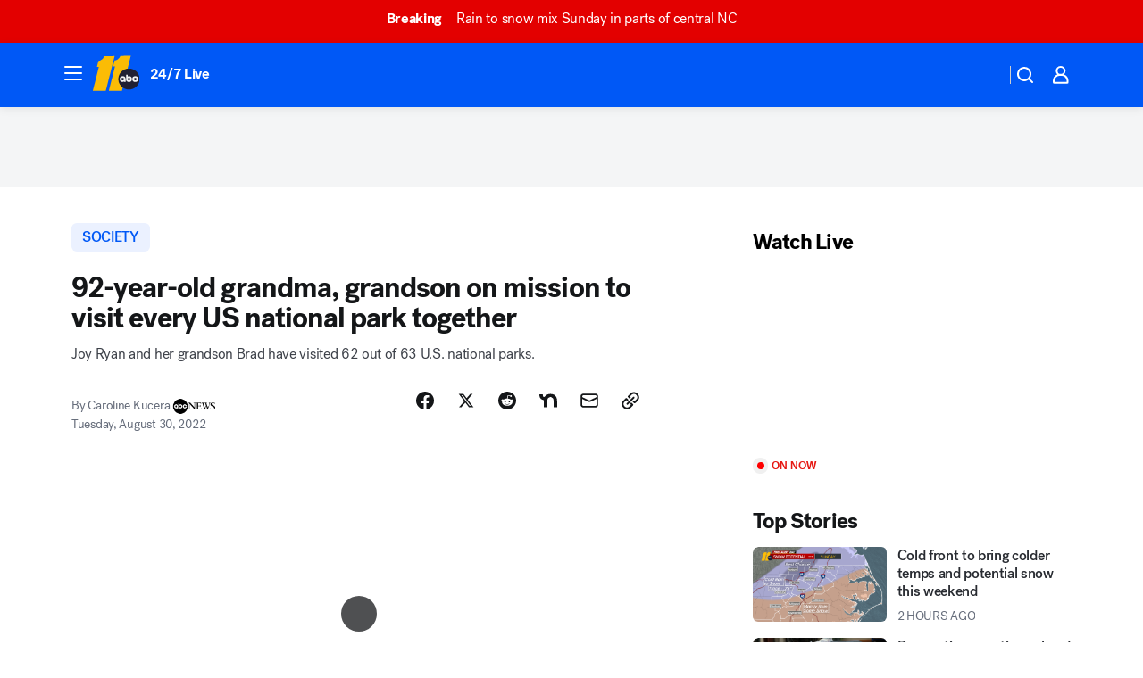

--- FILE ---
content_type: text/html; charset=utf-8
request_url: https://abc11.com/post/brad-ryan-grandmother-joy-us-national-parks/12180822/?userab=abcn_du_cat_topic_feature_holdout-474*variant_b_redesign-1939%2Cotv_web_content_rec-445*variant_a_control-1849
body_size: 62612
content:

        <!DOCTYPE html>
        <html lang="en" lang="en">
            <head>
                <!-- ABCOTV | 7e893221aa76 | 6442 | fd5da0b872507b5226da6c77b73268beaabf195d | abc11.com | Sun, 18 Jan 2026 06:34:50 GMT -->
                <meta charSet="utf-8" />
                <meta name="viewport" content="initial-scale=1.0, maximum-scale=3.0, user-scalable=yes" />
                <meta http-equiv="x-ua-compatible" content="IE=edge,chrome=1" />
                <meta property="og:locale" content="en_US" />
                <link href="https://cdn.abcotvs.net/abcotv" rel="preconnect" crossorigin />
                
                <link data-react-helmet="true" rel="alternate" hreflang="en" href="https://abc11.com/post/brad-ryan-grandmother-joy-us-national-parks/12180822/"/><link data-react-helmet="true" rel="shortcut icon" href="https://cdn.abcotvs.net/abcotv/assets/news/wtvd/images/logos/favicon.ico"/><link data-react-helmet="true" rel="manifest" href="/manifest.json"/><link data-react-helmet="true" rel="alternate" href="//abc11.com/feed/" title="ABC11 Raleigh-Durham RSS" type="application/rss+xml"/><link data-react-helmet="true" rel="alternate" href="android-app://com.abclocal.wtvd.news/http/abc11.com/story/12180822"/><link data-react-helmet="true" rel="canonical" href="https://abc11.com/post/brad-ryan-grandmother-joy-us-national-parks/12180822/"/><link data-react-helmet="true" href="//assets-cdn.abcotvs.net/abcotv/fd5da0b87250-release-01-07-2026.3/client/abcotv/css/fusion-b7008cc0.css" rel="stylesheet"/><link data-react-helmet="true" href="//assets-cdn.abcotvs.net/abcotv/fd5da0b87250-release-01-07-2026.3/client/abcotv/css/7987-3f6c1b98.css" rel="stylesheet"/><link data-react-helmet="true" href="//assets-cdn.abcotvs.net/abcotv/fd5da0b87250-release-01-07-2026.3/client/abcotv/css/abcotv-fecb128a.css" rel="stylesheet"/><link data-react-helmet="true" href="//assets-cdn.abcotvs.net/abcotv/fd5da0b87250-release-01-07-2026.3/client/abcotv/css/4037-607b0835.css" rel="stylesheet"/><link data-react-helmet="true" href="//assets-cdn.abcotvs.net/abcotv/fd5da0b87250-release-01-07-2026.3/client/abcotv/css/1058-c22ddca8.css" rel="stylesheet"/><link data-react-helmet="true" href="//assets-cdn.abcotvs.net/abcotv/fd5da0b87250-release-01-07-2026.3/client/abcotv/css/prism-story-104d8b6f.css" rel="stylesheet"/>
                <script>
                    window.__dataLayer = {"helpersEnabled":true,"page":{},"pzn":{},"site":{"device":"desktop","portal":"news"},"visitor":{}},
                        consentToken = window.localStorage.getItem('consentToken');

                    if (consentToken) {
                        console.log('consentToken', JSON.parse(consentToken))
                        window.__dataLayer.visitor = { consent : JSON.parse(consentToken) }; 
                    }
                </script>
                <script src="https://dcf.espn.com/TWDC-DTCI/prod/Bootstrap.js"></script>
                <link rel="preload" as="font" href="https://s.abcnews.com/assets/dtci/fonts/post-grotesk/PostGrotesk-Book.woff2" crossorigin>
<link rel="preload" as="font" href="https://s.abcnews.com/assets/dtci/fonts/post-grotesk/PostGrotesk-Bold.woff2" crossorigin>
<link rel="preload" as="font" href="https://s.abcnews.com/assets/dtci/fonts/post-grotesk/PostGrotesk-Medium.woff2" crossorigin>
<link rel="preload" as="font" href="https://s.abcnews.com/assets/dtci/fonts/klim/tiempos/TiemposText-Regular.woff2" crossorigin>
                <script src="//assets-cdn.abcotvs.net/abcotv/fd5da0b87250-release-01-07-2026.3/client/abcotv/runtime-c4323775.js" defer></script><script src="//assets-cdn.abcotvs.net/abcotv/fd5da0b87250-release-01-07-2026.3/client/abcotv/7987-f74ef4ce.js" defer></script><script src="//assets-cdn.abcotvs.net/abcotv/fd5da0b87250-release-01-07-2026.3/client/abcotv/507-c7ed365d.js" defer></script><script src="//assets-cdn.abcotvs.net/abcotv/fd5da0b87250-release-01-07-2026.3/client/abcotv/3983-52fca2ae.js" defer></script><script src="//assets-cdn.abcotvs.net/abcotv/fd5da0b87250-release-01-07-2026.3/client/abcotv/2561-2bebf93f.js" defer></script><script src="//assets-cdn.abcotvs.net/abcotv/fd5da0b87250-release-01-07-2026.3/client/abcotv/8494-c13544f0.js" defer></script><script src="//assets-cdn.abcotvs.net/abcotv/fd5da0b87250-release-01-07-2026.3/client/abcotv/4037-0a28bbfa.js" defer></script><script src="//assets-cdn.abcotvs.net/abcotv/fd5da0b87250-release-01-07-2026.3/client/abcotv/8317-87b2f9ed.js" defer></script><script src="//assets-cdn.abcotvs.net/abcotv/fd5da0b87250-release-01-07-2026.3/client/abcotv/1361-625f68cb.js" defer></script><script src="//assets-cdn.abcotvs.net/abcotv/fd5da0b87250-release-01-07-2026.3/client/abcotv/8115-0ce0b856.js" defer></script><script src="//assets-cdn.abcotvs.net/abcotv/fd5da0b87250-release-01-07-2026.3/client/abcotv/9156-a35e6727.js" defer></script><script src="//assets-cdn.abcotvs.net/abcotv/fd5da0b87250-release-01-07-2026.3/client/abcotv/1837-08f5fc38.js" defer></script><script src="//assets-cdn.abcotvs.net/abcotv/fd5da0b87250-release-01-07-2026.3/client/abcotv/3167-7e4aed9e.js" defer></script><script src="//assets-cdn.abcotvs.net/abcotv/fd5da0b87250-release-01-07-2026.3/client/abcotv/8561-ef2ea49e.js" defer></script><script src="//assets-cdn.abcotvs.net/abcotv/fd5da0b87250-release-01-07-2026.3/client/abcotv/1058-a882557e.js" defer></script>
                <link rel="prefetch" href="//assets-cdn.abcotvs.net/abcotv/fd5da0b87250-release-01-07-2026.3/client/abcotv/_manifest.js" as="script" /><link rel="prefetch" href="//assets-cdn.abcotvs.net/abcotv/fd5da0b87250-release-01-07-2026.3/client/abcotv/abcotv-4118a266.js" as="script" />
<link rel="prefetch" href="//assets-cdn.abcotvs.net/abcotv/fd5da0b87250-release-01-07-2026.3/client/abcotv/prism-story-240fa427.js" as="script" />
                <title data-react-helmet="true">92-year-old grandma and grandson are on a mission to visit every US national park together - ABC11 Raleigh-Durham</title>
                <meta data-react-helmet="true" name="description" content="Brad Ryan and his 92-year-old grandma are nearing the finish line on a goal they thought was impossible: visiting all 63 U.S. national parks together!"/><meta data-react-helmet="true" name="keywords" content="Brad Ryan, grandmother, Joy Ryan, us national parks, 12180822"/><meta data-react-helmet="true" name="tags" content="park,grandmother,grandparents,travel,u.s.-&amp;-world,family"/><meta data-react-helmet="true" name="apple-itunes-app" content="app-id=408441304, affiliate-data=ct=wtvd-smart-banner&amp;pt=302756, app-argument=https://abc11.com/story/12180822"/><meta data-react-helmet="true" property="fb:app_id" content="476025212522972"/><meta data-react-helmet="true" property="fb:pages" content="57780972549"/><meta data-react-helmet="true" property="og:site_name" content="ABC11 Raleigh-Durham"/><meta data-react-helmet="true" property="og:url" content="https://abc11.com/post/brad-ryan-grandmother-joy-us-national-parks/12180822/"/><meta data-react-helmet="true" property="og:title" content="92-year-old grandma, grandson on mission to visit every US national park together"/><meta data-react-helmet="true" property="og:description" content="Brad Ryan, 41, and his 92-year-old grandmother, Joy Ryan, are nearing the finish line on a goal they once thought was impossible: visiting all 63 U.S. national parks together!"/><meta data-react-helmet="true" property="og:image" content="https://cdn.abcotvs.com/dip/images/12180604_083022-park-1280.jpg?w=1600"/><meta data-react-helmet="true" property="og:type" content="article"/><meta data-react-helmet="true" name="twitter:site" content="@ABC11_WTVD"/><meta data-react-helmet="true" name="twitter:creator" content="@ABC11_WTVD"/><meta data-react-helmet="true" name="twitter:url" content="https://abc11.com/post/brad-ryan-grandmother-joy-us-national-parks/12180822/"/><meta data-react-helmet="true" name="twitter:title" content="92-year-old grandma, grandson on mission to visit every US national park together"/><meta data-react-helmet="true" name="twitter:description" content="Brad Ryan, 41, and his 92-year-old grandmother, Joy Ryan, are nearing the finish line on a goal they once thought was impossible: visiting all 63 U.S. national parks together!"/><meta data-react-helmet="true" name="twitter:card" content="summary_large_image"/><meta data-react-helmet="true" name="twitter:image" content="https://cdn.abcotvs.com/dip/images/12180604_083022-park-1280.jpg?w=1600"/><meta data-react-helmet="true" name="twitter:app:name:iphone" content="wtvd"/><meta data-react-helmet="true" name="twitter:app:id:iphone" content="408441304"/><meta data-react-helmet="true" name="twitter:app:name:googleplay" content="wtvd"/><meta data-react-helmet="true" name="twitter:app:id:googleplay" content="com.abclocal.wtvd.news"/><meta data-react-helmet="true" property="article:published_time" content="2022-08-30T19:03:00Z"/><meta data-react-helmet="true" property="article:modified_time" content="2022-08-30T20:07:47Z"/><meta data-react-helmet="true" property="article:section" content="society"/><meta data-react-helmet="true" name="title" content="92-year-old grandma, grandson on mission to visit every US national park together"/><meta data-react-helmet="true" name="medium" content="website"/><meta data-react-helmet="true" name="robots" content="max-image-preview:large"/>
                <script data-react-helmet="true" src="https://scripts.webcontentassessor.com/scripts/82404427eb711662dd8607c1aa2b5f1fd0d1971a6da7614e73ff0c29bec50fa2"></script><script data-react-helmet="true" type="application/ld+json">{"@context":"http://schema.org/","@type":"NewsArticle","mainEntityOfPage":{"@id":"https://abc11.com/post/brad-ryan-grandmother-joy-us-national-parks/12180822/","@type":"WebPage"},"about":[{"name":" SOCIETY","@type":"Thing"}],"author":[{"name":"Caroline Kucera","@type":"Person"}],"dateline":"","dateModified":"2022-08-30T20:07:47.000Z","datePublished":"2022-08-30T20:07:52.000Z","description":"Joy Ryan and her grandson Brad have visited 62 out of 63 U.S. national parks.","headline":"92-year-old grandma, grandson on mission to visit every US national park together","mentions":[{"name":" SOCIETY","@type":"Thing"},{"name":" PARK","@type":"Thing"},{"name":" GRANDMOTHER","@type":"Thing"},{"name":" GRANDPARENTS","@type":"Thing"},{"name":" TRAVEL","@type":"Thing"},{"name":" U.S. & WORLD","@type":"Thing"},{"name":" FAMILY & PARENTING","@type":"Thing"}],"publisher":{"name":"","logo":{"url":"","width":0,"height":0,"@type":"ImageObject"},"@type":"Organization"}}</script>
                
                <script data-rum-type="legacy" data-rum-pct="100">(() => {function gc(n){n=document.cookie.match("(^|;) ?"+n+"=([^;]*)(;|$)");return n?n[2]:null}function sc(n){document.cookie=n}function smpl(n){n/=100;return!!n&&Math.random()<=n}var _nr=!1,_nrCookie=gc("_nr");null!==_nrCookie?"1"===_nrCookie&&(_nr=!0):smpl(100)?(_nr=!0,sc("_nr=1; path=/")):(_nr=!1,sc("_nr=0; path=/"));_nr && (() => {;window.NREUM||(NREUM={});NREUM.init={distributed_tracing:{enabled:true},privacy:{cookies_enabled:true},ajax:{deny_list:["bam.nr-data.net"]}};;NREUM.info = {"beacon":"bam.nr-data.net","errorBeacon":"bam.nr-data.net","sa":1,"licenseKey":"5985ced6ff","applicationID":"367459870"};__nr_require=function(t,e,n){function r(n){if(!e[n]){var o=e[n]={exports:{}};t[n][0].call(o.exports,function(e){var o=t[n][1][e];return r(o||e)},o,o.exports)}return e[n].exports}if("function"==typeof __nr_require)return __nr_require;for(var o=0;o<n.length;o++)r(n[o]);return r}({1:[function(t,e,n){function r(t){try{s.console&&console.log(t)}catch(e){}}var o,i=t("ee"),a=t(31),s={};try{o=localStorage.getItem("__nr_flags").split(","),console&&"function"==typeof console.log&&(s.console=!0,o.indexOf("dev")!==-1&&(s.dev=!0),o.indexOf("nr_dev")!==-1&&(s.nrDev=!0))}catch(c){}s.nrDev&&i.on("internal-error",function(t){r(t.stack)}),s.dev&&i.on("fn-err",function(t,e,n){r(n.stack)}),s.dev&&(r("NR AGENT IN DEVELOPMENT MODE"),r("flags: "+a(s,function(t,e){return t}).join(", ")))},{}],2:[function(t,e,n){function r(t,e,n,r,s){try{l?l-=1:o(s||new UncaughtException(t,e,n),!0)}catch(f){try{i("ierr",[f,c.now(),!0])}catch(d){}}return"function"==typeof u&&u.apply(this,a(arguments))}function UncaughtException(t,e,n){this.message=t||"Uncaught error with no additional information",this.sourceURL=e,this.line=n}function o(t,e){var n=e?null:c.now();i("err",[t,n])}var i=t("handle"),a=t(32),s=t("ee"),c=t("loader"),f=t("gos"),u=window.onerror,d=!1,p="nr@seenError";if(!c.disabled){var l=0;c.features.err=!0,t(1),window.onerror=r;try{throw new Error}catch(h){"stack"in h&&(t(14),t(13),"addEventListener"in window&&t(7),c.xhrWrappable&&t(15),d=!0)}s.on("fn-start",function(t,e,n){d&&(l+=1)}),s.on("fn-err",function(t,e,n){d&&!n[p]&&(f(n,p,function(){return!0}),this.thrown=!0,o(n))}),s.on("fn-end",function(){d&&!this.thrown&&l>0&&(l-=1)}),s.on("internal-error",function(t){i("ierr",[t,c.now(),!0])})}},{}],3:[function(t,e,n){var r=t("loader");r.disabled||(r.features.ins=!0)},{}],4:[function(t,e,n){function r(){U++,L=g.hash,this[u]=y.now()}function o(){U--,g.hash!==L&&i(0,!0);var t=y.now();this[h]=~~this[h]+t-this[u],this[d]=t}function i(t,e){E.emit("newURL",[""+g,e])}function a(t,e){t.on(e,function(){this[e]=y.now()})}var s="-start",c="-end",f="-body",u="fn"+s,d="fn"+c,p="cb"+s,l="cb"+c,h="jsTime",m="fetch",v="addEventListener",w=window,g=w.location,y=t("loader");if(w[v]&&y.xhrWrappable&&!y.disabled){var x=t(11),b=t(12),E=t(9),R=t(7),O=t(14),T=t(8),S=t(15),P=t(10),M=t("ee"),C=M.get("tracer"),N=t(23);t(17),y.features.spa=!0;var L,U=0;M.on(u,r),b.on(p,r),P.on(p,r),M.on(d,o),b.on(l,o),P.on(l,o),M.buffer([u,d,"xhr-resolved"]),R.buffer([u]),O.buffer(["setTimeout"+c,"clearTimeout"+s,u]),S.buffer([u,"new-xhr","send-xhr"+s]),T.buffer([m+s,m+"-done",m+f+s,m+f+c]),E.buffer(["newURL"]),x.buffer([u]),b.buffer(["propagate",p,l,"executor-err","resolve"+s]),C.buffer([u,"no-"+u]),P.buffer(["new-jsonp","cb-start","jsonp-error","jsonp-end"]),a(T,m+s),a(T,m+"-done"),a(P,"new-jsonp"),a(P,"jsonp-end"),a(P,"cb-start"),E.on("pushState-end",i),E.on("replaceState-end",i),w[v]("hashchange",i,N(!0)),w[v]("load",i,N(!0)),w[v]("popstate",function(){i(0,U>1)},N(!0))}},{}],5:[function(t,e,n){function r(){var t=new PerformanceObserver(function(t,e){var n=t.getEntries();s(v,[n])});try{t.observe({entryTypes:["resource"]})}catch(e){}}function o(t){if(s(v,[window.performance.getEntriesByType(w)]),window.performance["c"+p])try{window.performance[h](m,o,!1)}catch(t){}else try{window.performance[h]("webkit"+m,o,!1)}catch(t){}}function i(t){}if(window.performance&&window.performance.timing&&window.performance.getEntriesByType){var a=t("ee"),s=t("handle"),c=t(14),f=t(13),u=t(6),d=t(23),p="learResourceTimings",l="addEventListener",h="removeEventListener",m="resourcetimingbufferfull",v="bstResource",w="resource",g="-start",y="-end",x="fn"+g,b="fn"+y,E="bstTimer",R="pushState",O=t("loader");if(!O.disabled){O.features.stn=!0,t(9),"addEventListener"in window&&t(7);var T=NREUM.o.EV;a.on(x,function(t,e){var n=t[0];n instanceof T&&(this.bstStart=O.now())}),a.on(b,function(t,e){var n=t[0];n instanceof T&&s("bst",[n,e,this.bstStart,O.now()])}),c.on(x,function(t,e,n){this.bstStart=O.now(),this.bstType=n}),c.on(b,function(t,e){s(E,[e,this.bstStart,O.now(),this.bstType])}),f.on(x,function(){this.bstStart=O.now()}),f.on(b,function(t,e){s(E,[e,this.bstStart,O.now(),"requestAnimationFrame"])}),a.on(R+g,function(t){this.time=O.now(),this.startPath=location.pathname+location.hash}),a.on(R+y,function(t){s("bstHist",[location.pathname+location.hash,this.startPath,this.time])}),u()?(s(v,[window.performance.getEntriesByType("resource")]),r()):l in window.performance&&(window.performance["c"+p]?window.performance[l](m,o,d(!1)):window.performance[l]("webkit"+m,o,d(!1))),document[l]("scroll",i,d(!1)),document[l]("keypress",i,d(!1)),document[l]("click",i,d(!1))}}},{}],6:[function(t,e,n){e.exports=function(){return"PerformanceObserver"in window&&"function"==typeof window.PerformanceObserver}},{}],7:[function(t,e,n){function r(t){for(var e=t;e&&!e.hasOwnProperty(u);)e=Object.getPrototypeOf(e);e&&o(e)}function o(t){s.inPlace(t,[u,d],"-",i)}function i(t,e){return t[1]}var a=t("ee").get("events"),s=t("wrap-function")(a,!0),c=t("gos"),f=XMLHttpRequest,u="addEventListener",d="removeEventListener";e.exports=a,"getPrototypeOf"in Object?(r(document),r(window),r(f.prototype)):f.prototype.hasOwnProperty(u)&&(o(window),o(f.prototype)),a.on(u+"-start",function(t,e){var n=t[1];if(null!==n&&("function"==typeof n||"object"==typeof n)){var r=c(n,"nr@wrapped",function(){function t(){if("function"==typeof n.handleEvent)return n.handleEvent.apply(n,arguments)}var e={object:t,"function":n}[typeof n];return e?s(e,"fn-",null,e.name||"anonymous"):n});this.wrapped=t[1]=r}}),a.on(d+"-start",function(t){t[1]=this.wrapped||t[1]})},{}],8:[function(t,e,n){function r(t,e,n){var r=t[e];"function"==typeof r&&(t[e]=function(){var t=i(arguments),e={};o.emit(n+"before-start",[t],e);var a;e[m]&&e[m].dt&&(a=e[m].dt);var s=r.apply(this,t);return o.emit(n+"start",[t,a],s),s.then(function(t){return o.emit(n+"end",[null,t],s),t},function(t){throw o.emit(n+"end",[t],s),t})})}var o=t("ee").get("fetch"),i=t(32),a=t(31);e.exports=o;var s=window,c="fetch-",f=c+"body-",u=["arrayBuffer","blob","json","text","formData"],d=s.Request,p=s.Response,l=s.fetch,h="prototype",m="nr@context";d&&p&&l&&(a(u,function(t,e){r(d[h],e,f),r(p[h],e,f)}),r(s,"fetch",c),o.on(c+"end",function(t,e){var n=this;if(e){var r=e.headers.get("content-length");null!==r&&(n.rxSize=r),o.emit(c+"done",[null,e],n)}else o.emit(c+"done",[t],n)}))},{}],9:[function(t,e,n){var r=t("ee").get("history"),o=t("wrap-function")(r);e.exports=r;var i=window.history&&window.history.constructor&&window.history.constructor.prototype,a=window.history;i&&i.pushState&&i.replaceState&&(a=i),o.inPlace(a,["pushState","replaceState"],"-")},{}],10:[function(t,e,n){function r(t){function e(){f.emit("jsonp-end",[],l),t.removeEventListener("load",e,c(!1)),t.removeEventListener("error",n,c(!1))}function n(){f.emit("jsonp-error",[],l),f.emit("jsonp-end",[],l),t.removeEventListener("load",e,c(!1)),t.removeEventListener("error",n,c(!1))}var r=t&&"string"==typeof t.nodeName&&"script"===t.nodeName.toLowerCase();if(r){var o="function"==typeof t.addEventListener;if(o){var a=i(t.src);if(a){var d=s(a),p="function"==typeof d.parent[d.key];if(p){var l={};u.inPlace(d.parent,[d.key],"cb-",l),t.addEventListener("load",e,c(!1)),t.addEventListener("error",n,c(!1)),f.emit("new-jsonp",[t.src],l)}}}}}function o(){return"addEventListener"in window}function i(t){var e=t.match(d);return e?e[1]:null}function a(t,e){var n=t.match(l),r=n[1],o=n[3];return o?a(o,e[r]):e[r]}function s(t){var e=t.match(p);return e&&e.length>=3?{key:e[2],parent:a(e[1],window)}:{key:t,parent:window}}var c=t(23),f=t("ee").get("jsonp"),u=t("wrap-function")(f);if(e.exports=f,o()){var d=/[?&](?:callback|cb)=([^&#]+)/,p=/(.*).([^.]+)/,l=/^(w+)(.|$)(.*)$/,h=["appendChild","insertBefore","replaceChild"];Node&&Node.prototype&&Node.prototype.appendChild?u.inPlace(Node.prototype,h,"dom-"):(u.inPlace(HTMLElement.prototype,h,"dom-"),u.inPlace(HTMLHeadElement.prototype,h,"dom-"),u.inPlace(HTMLBodyElement.prototype,h,"dom-")),f.on("dom-start",function(t){r(t[0])})}},{}],11:[function(t,e,n){var r=t("ee").get("mutation"),o=t("wrap-function")(r),i=NREUM.o.MO;e.exports=r,i&&(window.MutationObserver=function(t){return this instanceof i?new i(o(t,"fn-")):i.apply(this,arguments)},MutationObserver.prototype=i.prototype)},{}],12:[function(t,e,n){function r(t){var e=i.context(),n=s(t,"executor-",e,null,!1),r=new f(n);return i.context(r).getCtx=function(){return e},r}var o=t("wrap-function"),i=t("ee").get("promise"),a=t("ee").getOrSetContext,s=o(i),c=t(31),f=NREUM.o.PR;e.exports=i,f&&(window.Promise=r,["all","race"].forEach(function(t){var e=f[t];f[t]=function(n){function r(t){return function(){i.emit("propagate",[null,!o],a,!1,!1),o=o||!t}}var o=!1;c(n,function(e,n){Promise.resolve(n).then(r("all"===t),r(!1))});var a=e.apply(f,arguments),s=f.resolve(a);return s}}),["resolve","reject"].forEach(function(t){var e=f[t];f[t]=function(t){var n=e.apply(f,arguments);return t!==n&&i.emit("propagate",[t,!0],n,!1,!1),n}}),f.prototype["catch"]=function(t){return this.then(null,t)},f.prototype=Object.create(f.prototype,{constructor:{value:r}}),c(Object.getOwnPropertyNames(f),function(t,e){try{r[e]=f[e]}catch(n){}}),o.wrapInPlace(f.prototype,"then",function(t){return function(){var e=this,n=o.argsToArray.apply(this,arguments),r=a(e);r.promise=e,n[0]=s(n[0],"cb-",r,null,!1),n[1]=s(n[1],"cb-",r,null,!1);var c=t.apply(this,n);return r.nextPromise=c,i.emit("propagate",[e,!0],c,!1,!1),c}}),i.on("executor-start",function(t){t[0]=s(t[0],"resolve-",this,null,!1),t[1]=s(t[1],"resolve-",this,null,!1)}),i.on("executor-err",function(t,e,n){t[1](n)}),i.on("cb-end",function(t,e,n){i.emit("propagate",[n,!0],this.nextPromise,!1,!1)}),i.on("propagate",function(t,e,n){this.getCtx&&!e||(this.getCtx=function(){if(t instanceof Promise)var e=i.context(t);return e&&e.getCtx?e.getCtx():this})}),r.toString=function(){return""+f})},{}],13:[function(t,e,n){var r=t("ee").get("raf"),o=t("wrap-function")(r),i="equestAnimationFrame";e.exports=r,o.inPlace(window,["r"+i,"mozR"+i,"webkitR"+i,"msR"+i],"raf-"),r.on("raf-start",function(t){t[0]=o(t[0],"fn-")})},{}],14:[function(t,e,n){function r(t,e,n){t[0]=a(t[0],"fn-",null,n)}function o(t,e,n){this.method=n,this.timerDuration=isNaN(t[1])?0:+t[1],t[0]=a(t[0],"fn-",this,n)}var i=t("ee").get("timer"),a=t("wrap-function")(i),s="setTimeout",c="setInterval",f="clearTimeout",u="-start",d="-";e.exports=i,a.inPlace(window,[s,"setImmediate"],s+d),a.inPlace(window,[c],c+d),a.inPlace(window,[f,"clearImmediate"],f+d),i.on(c+u,r),i.on(s+u,o)},{}],15:[function(t,e,n){function r(t,e){d.inPlace(e,["onreadystatechange"],"fn-",s)}function o(){var t=this,e=u.context(t);t.readyState>3&&!e.resolved&&(e.resolved=!0,u.emit("xhr-resolved",[],t)),d.inPlace(t,y,"fn-",s)}function i(t){x.push(t),m&&(E?E.then(a):w?w(a):(R=-R,O.data=R))}function a(){for(var t=0;t<x.length;t++)r([],x[t]);x.length&&(x=[])}function s(t,e){return e}function c(t,e){for(var n in t)e[n]=t[n];return e}t(7);var f=t("ee"),u=f.get("xhr"),d=t("wrap-function")(u),p=t(23),l=NREUM.o,h=l.XHR,m=l.MO,v=l.PR,w=l.SI,g="readystatechange",y=["onload","onerror","onabort","onloadstart","onloadend","onprogress","ontimeout"],x=[];e.exports=u;var b=window.XMLHttpRequest=function(t){var e=new h(t);try{u.emit("new-xhr",[e],e),e.addEventListener(g,o,p(!1))}catch(n){try{u.emit("internal-error",[n])}catch(r){}}return e};if(c(h,b),b.prototype=h.prototype,d.inPlace(b.prototype,["open","send"],"-xhr-",s),u.on("send-xhr-start",function(t,e){r(t,e),i(e)}),u.on("open-xhr-start",r),m){var E=v&&v.resolve();if(!w&&!v){var R=1,O=document.createTextNode(R);new m(a).observe(O,{characterData:!0})}}else f.on("fn-end",function(t){t[0]&&t[0].type===g||a()})},{}],16:[function(t,e,n){function r(t){if(!s(t))return null;var e=window.NREUM;if(!e.loader_config)return null;var n=(e.loader_config.accountID||"").toString()||null,r=(e.loader_config.agentID||"").toString()||null,f=(e.loader_config.trustKey||"").toString()||null;if(!n||!r)return null;var h=l.generateSpanId(),m=l.generateTraceId(),v=Date.now(),w={spanId:h,traceId:m,timestamp:v};return(t.sameOrigin||c(t)&&p())&&(w.traceContextParentHeader=o(h,m),w.traceContextStateHeader=i(h,v,n,r,f)),(t.sameOrigin&&!u()||!t.sameOrigin&&c(t)&&d())&&(w.newrelicHeader=a(h,m,v,n,r,f)),w}function o(t,e){return"00-"+e+"-"+t+"-01"}function i(t,e,n,r,o){var i=0,a="",s=1,c="",f="";return o+"@nr="+i+"-"+s+"-"+n+"-"+r+"-"+t+"-"+a+"-"+c+"-"+f+"-"+e}function a(t,e,n,r,o,i){var a="btoa"in window&&"function"==typeof window.btoa;if(!a)return null;var s={v:[0,1],d:{ty:"Browser",ac:r,ap:o,id:t,tr:e,ti:n}};return i&&r!==i&&(s.d.tk=i),btoa(JSON.stringify(s))}function s(t){return f()&&c(t)}function c(t){var e=!1,n={};if("init"in NREUM&&"distributed_tracing"in NREUM.init&&(n=NREUM.init.distributed_tracing),t.sameOrigin)e=!0;else if(n.allowed_origins instanceof Array)for(var r=0;r<n.allowed_origins.length;r++){var o=h(n.allowed_origins[r]);if(t.hostname===o.hostname&&t.protocol===o.protocol&&t.port===o.port){e=!0;break}}return e}function f(){return"init"in NREUM&&"distributed_tracing"in NREUM.init&&!!NREUM.init.distributed_tracing.enabled}function u(){return"init"in NREUM&&"distributed_tracing"in NREUM.init&&!!NREUM.init.distributed_tracing.exclude_newrelic_header}function d(){return"init"in NREUM&&"distributed_tracing"in NREUM.init&&NREUM.init.distributed_tracing.cors_use_newrelic_header!==!1}function p(){return"init"in NREUM&&"distributed_tracing"in NREUM.init&&!!NREUM.init.distributed_tracing.cors_use_tracecontext_headers}var l=t(28),h=t(18);e.exports={generateTracePayload:r,shouldGenerateTrace:s}},{}],17:[function(t,e,n){function r(t){var e=this.params,n=this.metrics;if(!this.ended){this.ended=!0;for(var r=0;r<p;r++)t.removeEventListener(d[r],this.listener,!1);return e.protocol&&"data"===e.protocol?void g("Ajax/DataUrl/Excluded"):void(e.aborted||(n.duration=a.now()-this.startTime,this.loadCaptureCalled||4!==t.readyState?null==e.status&&(e.status=0):i(this,t),n.cbTime=this.cbTime,s("xhr",[e,n,this.startTime,this.endTime,"xhr"],this)))}}function o(t,e){var n=c(e),r=t.params;r.hostname=n.hostname,r.port=n.port,r.protocol=n.protocol,r.host=n.hostname+":"+n.port,r.pathname=n.pathname,t.parsedOrigin=n,t.sameOrigin=n.sameOrigin}function i(t,e){t.params.status=e.status;var n=v(e,t.lastSize);if(n&&(t.metrics.rxSize=n),t.sameOrigin){var r=e.getResponseHeader("X-NewRelic-App-Data");r&&(t.params.cat=r.split(", ").pop())}t.loadCaptureCalled=!0}var a=t("loader");if(a.xhrWrappable&&!a.disabled){var s=t("handle"),c=t(18),f=t(16).generateTracePayload,u=t("ee"),d=["load","error","abort","timeout"],p=d.length,l=t("id"),h=t(24),m=t(22),v=t(19),w=t(23),g=t(25).recordSupportability,y=NREUM.o.REQ,x=window.XMLHttpRequest;a.features.xhr=!0,t(15),t(8),u.on("new-xhr",function(t){var e=this;e.totalCbs=0,e.called=0,e.cbTime=0,e.end=r,e.ended=!1,e.xhrGuids={},e.lastSize=null,e.loadCaptureCalled=!1,e.params=this.params||{},e.metrics=this.metrics||{},t.addEventListener("load",function(n){i(e,t)},w(!1)),h&&(h>34||h<10)||t.addEventListener("progress",function(t){e.lastSize=t.loaded},w(!1))}),u.on("open-xhr-start",function(t){this.params={method:t[0]},o(this,t[1]),this.metrics={}}),u.on("open-xhr-end",function(t,e){"loader_config"in NREUM&&"xpid"in NREUM.loader_config&&this.sameOrigin&&e.setRequestHeader("X-NewRelic-ID",NREUM.loader_config.xpid);var n=f(this.parsedOrigin);if(n){var r=!1;n.newrelicHeader&&(e.setRequestHeader("newrelic",n.newrelicHeader),r=!0),n.traceContextParentHeader&&(e.setRequestHeader("traceparent",n.traceContextParentHeader),n.traceContextStateHeader&&e.setRequestHeader("tracestate",n.traceContextStateHeader),r=!0),r&&(this.dt=n)}}),u.on("send-xhr-start",function(t,e){var n=this.metrics,r=t[0],o=this;if(n&&r){var i=m(r);i&&(n.txSize=i)}this.startTime=a.now(),this.listener=function(t){try{"abort"!==t.type||o.loadCaptureCalled||(o.params.aborted=!0),("load"!==t.type||o.called===o.totalCbs&&(o.onloadCalled||"function"!=typeof e.onload))&&o.end(e)}catch(n){try{u.emit("internal-error",[n])}catch(r){}}};for(var s=0;s<p;s++)e.addEventListener(d[s],this.listener,w(!1))}),u.on("xhr-cb-time",function(t,e,n){this.cbTime+=t,e?this.onloadCalled=!0:this.called+=1,this.called!==this.totalCbs||!this.onloadCalled&&"function"==typeof n.onload||this.end(n)}),u.on("xhr-load-added",function(t,e){var n=""+l(t)+!!e;this.xhrGuids&&!this.xhrGuids[n]&&(this.xhrGuids[n]=!0,this.totalCbs+=1)}),u.on("xhr-load-removed",function(t,e){var n=""+l(t)+!!e;this.xhrGuids&&this.xhrGuids[n]&&(delete this.xhrGuids[n],this.totalCbs-=1)}),u.on("xhr-resolved",function(){this.endTime=a.now()}),u.on("addEventListener-end",function(t,e){e instanceof x&&"load"===t[0]&&u.emit("xhr-load-added",[t[1],t[2]],e)}),u.on("removeEventListener-end",function(t,e){e instanceof x&&"load"===t[0]&&u.emit("xhr-load-removed",[t[1],t[2]],e)}),u.on("fn-start",function(t,e,n){e instanceof x&&("onload"===n&&(this.onload=!0),("load"===(t[0]&&t[0].type)||this.onload)&&(this.xhrCbStart=a.now()))}),u.on("fn-end",function(t,e){this.xhrCbStart&&u.emit("xhr-cb-time",[a.now()-this.xhrCbStart,this.onload,e],e)}),u.on("fetch-before-start",function(t){function e(t,e){var n=!1;return e.newrelicHeader&&(t.set("newrelic",e.newrelicHeader),n=!0),e.traceContextParentHeader&&(t.set("traceparent",e.traceContextParentHeader),e.traceContextStateHeader&&t.set("tracestate",e.traceContextStateHeader),n=!0),n}var n,r=t[1]||{};"string"==typeof t[0]?n=t[0]:t[0]&&t[0].url?n=t[0].url:window.URL&&t[0]&&t[0]instanceof URL&&(n=t[0].href),n&&(this.parsedOrigin=c(n),this.sameOrigin=this.parsedOrigin.sameOrigin);var o=f(this.parsedOrigin);if(o&&(o.newrelicHeader||o.traceContextParentHeader))if("string"==typeof t[0]||window.URL&&t[0]&&t[0]instanceof URL){var i={};for(var a in r)i[a]=r[a];i.headers=new Headers(r.headers||{}),e(i.headers,o)&&(this.dt=o),t.length>1?t[1]=i:t.push(i)}else t[0]&&t[0].headers&&e(t[0].headers,o)&&(this.dt=o)}),u.on("fetch-start",function(t,e){this.params={},this.metrics={},this.startTime=a.now(),this.dt=e,t.length>=1&&(this.target=t[0]),t.length>=2&&(this.opts=t[1]);var n,r=this.opts||{},i=this.target;if("string"==typeof i?n=i:"object"==typeof i&&i instanceof y?n=i.url:window.URL&&"object"==typeof i&&i instanceof URL&&(n=i.href),o(this,n),"data"!==this.params.protocol){var s=(""+(i&&i instanceof y&&i.method||r.method||"GET")).toUpperCase();this.params.method=s,this.txSize=m(r.body)||0}}),u.on("fetch-done",function(t,e){if(this.endTime=a.now(),this.params||(this.params={}),"data"===this.params.protocol)return void g("Ajax/DataUrl/Excluded");this.params.status=e?e.status:0;var n;"string"==typeof this.rxSize&&this.rxSize.length>0&&(n=+this.rxSize);var r={txSize:this.txSize,rxSize:n,duration:a.now()-this.startTime};s("xhr",[this.params,r,this.startTime,this.endTime,"fetch"],this)})}},{}],18:[function(t,e,n){var r={};e.exports=function(t){if(t in r)return r[t];if(0===(t||"").indexOf("data:"))return{protocol:"data"};var e=document.createElement("a"),n=window.location,o={};e.href=t,o.port=e.port;var i=e.href.split("://");!o.port&&i[1]&&(o.port=i[1].split("/")[0].split("@").pop().split(":")[1]),o.port&&"0"!==o.port||(o.port="https"===i[0]?"443":"80"),o.hostname=e.hostname||n.hostname,o.pathname=e.pathname,o.protocol=i[0],"/"!==o.pathname.charAt(0)&&(o.pathname="/"+o.pathname);var a=!e.protocol||":"===e.protocol||e.protocol===n.protocol,s=e.hostname===document.domain&&e.port===n.port;return o.sameOrigin=a&&(!e.hostname||s),"/"===o.pathname&&(r[t]=o),o}},{}],19:[function(t,e,n){function r(t,e){var n=t.responseType;return"json"===n&&null!==e?e:"arraybuffer"===n||"blob"===n||"json"===n?o(t.response):"text"===n||""===n||void 0===n?o(t.responseText):void 0}var o=t(22);e.exports=r},{}],20:[function(t,e,n){function r(){}function o(t,e,n,r){return function(){return u.recordSupportability("API/"+e+"/called"),i(t+e,[f.now()].concat(s(arguments)),n?null:this,r),n?void 0:this}}var i=t("handle"),a=t(31),s=t(32),c=t("ee").get("tracer"),f=t("loader"),u=t(25),d=NREUM;"undefined"==typeof window.newrelic&&(newrelic=d);var p=["setPageViewName","setCustomAttribute","setErrorHandler","finished","addToTrace","inlineHit","addRelease"],l="api-",h=l+"ixn-";a(p,function(t,e){d[e]=o(l,e,!0,"api")}),d.addPageAction=o(l,"addPageAction",!0),d.setCurrentRouteName=o(l,"routeName",!0),e.exports=newrelic,d.interaction=function(){return(new r).get()};var m=r.prototype={createTracer:function(t,e){var n={},r=this,o="function"==typeof e;return i(h+"tracer",[f.now(),t,n],r),function(){if(c.emit((o?"":"no-")+"fn-start",[f.now(),r,o],n),o)try{return e.apply(this,arguments)}catch(t){throw c.emit("fn-err",[arguments,this,t],n),t}finally{c.emit("fn-end",[f.now()],n)}}}};a("actionText,setName,setAttribute,save,ignore,onEnd,getContext,end,get".split(","),function(t,e){m[e]=o(h,e)}),newrelic.noticeError=function(t,e){"string"==typeof t&&(t=new Error(t)),u.recordSupportability("API/noticeError/called"),i("err",[t,f.now(),!1,e])}},{}],21:[function(t,e,n){function r(t){if(NREUM.init){for(var e=NREUM.init,n=t.split("."),r=0;r<n.length-1;r++)if(e=e[n[r]],"object"!=typeof e)return;return e=e[n[n.length-1]]}}e.exports={getConfiguration:r}},{}],22:[function(t,e,n){e.exports=function(t){if("string"==typeof t&&t.length)return t.length;if("object"==typeof t){if("undefined"!=typeof ArrayBuffer&&t instanceof ArrayBuffer&&t.byteLength)return t.byteLength;if("undefined"!=typeof Blob&&t instanceof Blob&&t.size)return t.size;if(!("undefined"!=typeof FormData&&t instanceof FormData))try{return JSON.stringify(t).length}catch(e){return}}}},{}],23:[function(t,e,n){var r=!1;try{var o=Object.defineProperty({},"passive",{get:function(){r=!0}});window.addEventListener("testPassive",null,o),window.removeEventListener("testPassive",null,o)}catch(i){}e.exports=function(t){return r?{passive:!0,capture:!!t}:!!t}},{}],24:[function(t,e,n){var r=0,o=navigator.userAgent.match(/Firefox[/s](d+.d+)/);o&&(r=+o[1]),e.exports=r},{}],25:[function(t,e,n){function r(t,e){var n=[a,t,{name:t},e];return i("storeMetric",n,null,"api"),n}function o(t,e){var n=[s,t,{name:t},e];return i("storeEventMetrics",n,null,"api"),n}var i=t("handle"),a="sm",s="cm";e.exports={constants:{SUPPORTABILITY_METRIC:a,CUSTOM_METRIC:s},recordSupportability:r,recordCustom:o}},{}],26:[function(t,e,n){function r(){return s.exists&&performance.now?Math.round(performance.now()):(i=Math.max((new Date).getTime(),i))-a}function o(){return i}var i=(new Date).getTime(),a=i,s=t(33);e.exports=r,e.exports.offset=a,e.exports.getLastTimestamp=o},{}],27:[function(t,e,n){function r(t,e){var n=t.getEntries();n.forEach(function(t){"first-paint"===t.name?l("timing",["fp",Math.floor(t.startTime)]):"first-contentful-paint"===t.name&&l("timing",["fcp",Math.floor(t.startTime)])})}function o(t,e){var n=t.getEntries();if(n.length>0){var r=n[n.length-1];if(f&&f<r.startTime)return;var o=[r],i=a({});i&&o.push(i),l("lcp",o)}}function i(t){t.getEntries().forEach(function(t){t.hadRecentInput||l("cls",[t])})}function a(t){var e=navigator.connection||navigator.mozConnection||navigator.webkitConnection;if(e)return e.type&&(t["net-type"]=e.type),e.effectiveType&&(t["net-etype"]=e.effectiveType),e.rtt&&(t["net-rtt"]=e.rtt),e.downlink&&(t["net-dlink"]=e.downlink),t}function s(t){if(t instanceof w&&!y){var e=Math.round(t.timeStamp),n={type:t.type};a(n),e<=h.now()?n.fid=h.now()-e:e>h.offset&&e<=Date.now()?(e-=h.offset,n.fid=h.now()-e):e=h.now(),y=!0,l("timing",["fi",e,n])}}function c(t){"hidden"===t&&(f=h.now(),l("pageHide",[f]))}if(!("init"in NREUM&&"page_view_timing"in NREUM.init&&"enabled"in NREUM.init.page_view_timing&&NREUM.init.page_view_timing.enabled===!1)){var f,u,d,p,l=t("handle"),h=t("loader"),m=t(30),v=t(23),w=NREUM.o.EV;if("PerformanceObserver"in window&&"function"==typeof window.PerformanceObserver){u=new PerformanceObserver(r);try{u.observe({entryTypes:["paint"]})}catch(g){}d=new PerformanceObserver(o);try{d.observe({entryTypes:["largest-contentful-paint"]})}catch(g){}p=new PerformanceObserver(i);try{p.observe({type:"layout-shift",buffered:!0})}catch(g){}}if("addEventListener"in document){var y=!1,x=["click","keydown","mousedown","pointerdown","touchstart"];x.forEach(function(t){document.addEventListener(t,s,v(!1))})}m(c)}},{}],28:[function(t,e,n){function r(){function t(){return e?15&e[n++]:16*Math.random()|0}var e=null,n=0,r=window.crypto||window.msCrypto;r&&r.getRandomValues&&(e=r.getRandomValues(new Uint8Array(31)));for(var o,i="xxxxxxxx-xxxx-4xxx-yxxx-xxxxxxxxxxxx",a="",s=0;s<i.length;s++)o=i[s],"x"===o?a+=t().toString(16):"y"===o?(o=3&t()|8,a+=o.toString(16)):a+=o;return a}function o(){return a(16)}function i(){return a(32)}function a(t){function e(){return n?15&n[r++]:16*Math.random()|0}var n=null,r=0,o=window.crypto||window.msCrypto;o&&o.getRandomValues&&Uint8Array&&(n=o.getRandomValues(new Uint8Array(t)));for(var i=[],a=0;a<t;a++)i.push(e().toString(16));return i.join("")}e.exports={generateUuid:r,generateSpanId:o,generateTraceId:i}},{}],29:[function(t,e,n){function r(t,e){if(!o)return!1;if(t!==o)return!1;if(!e)return!0;if(!i)return!1;for(var n=i.split("."),r=e.split("."),a=0;a<r.length;a++)if(r[a]!==n[a])return!1;return!0}var o=null,i=null,a=/Version\/(\S+)\s+Safari/;if(navigator.userAgent){var s=navigator.userAgent,c=s.match(a);c&&s.indexOf("Chrome")===-1&&s.indexOf("Chromium")===-1&&(o="Safari",i=c[1])}e.exports={agent:o,version:i,match:r}},{}],30:[function(t,e,n){function r(t){function e(){t(s&&document[s]?document[s]:document[i]?"hidden":"visible")}"addEventListener"in document&&a&&document.addEventListener(a,e,o(!1))}var o=t(23);e.exports=r;var i,a,s;"undefined"!=typeof document.hidden?(i="hidden",a="visibilitychange",s="visibilityState"):"undefined"!=typeof document.msHidden?(i="msHidden",a="msvisibilitychange"):"undefined"!=typeof document.webkitHidden&&(i="webkitHidden",a="webkitvisibilitychange",s="webkitVisibilityState")},{}],31:[function(t,e,n){function r(t,e){var n=[],r="",i=0;for(r in t)o.call(t,r)&&(n[i]=e(r,t[r]),i+=1);return n}var o=Object.prototype.hasOwnProperty;e.exports=r},{}],32:[function(t,e,n){function r(t,e,n){e||(e=0),"undefined"==typeof n&&(n=t?t.length:0);for(var r=-1,o=n-e||0,i=Array(o<0?0:o);++r<o;)i[r]=t[e+r];return i}e.exports=r},{}],33:[function(t,e,n){e.exports={exists:"undefined"!=typeof window.performance&&window.performance.timing&&"undefined"!=typeof window.performance.timing.navigationStart}},{}],ee:[function(t,e,n){function r(){}function o(t){function e(t){return t&&t instanceof r?t:t?f(t,c,a):a()}function n(n,r,o,i,a){if(a!==!1&&(a=!0),!l.aborted||i){t&&a&&t(n,r,o);for(var s=e(o),c=m(n),f=c.length,u=0;u<f;u++)c[u].apply(s,r);var p=d[y[n]];return p&&p.push([x,n,r,s]),s}}function i(t,e){g[t]=m(t).concat(e)}function h(t,e){var n=g[t];if(n)for(var r=0;r<n.length;r++)n[r]===e&&n.splice(r,1)}function m(t){return g[t]||[]}function v(t){return p[t]=p[t]||o(n)}function w(t,e){l.aborted||u(t,function(t,n){e=e||"feature",y[n]=e,e in d||(d[e]=[])})}var g={},y={},x={on:i,addEventListener:i,removeEventListener:h,emit:n,get:v,listeners:m,context:e,buffer:w,abort:s,aborted:!1};return x}function i(t){return f(t,c,a)}function a(){return new r}function s(){(d.api||d.feature)&&(l.aborted=!0,d=l.backlog={})}var c="nr@context",f=t("gos"),u=t(31),d={},p={},l=e.exports=o();e.exports.getOrSetContext=i,l.backlog=d},{}],gos:[function(t,e,n){function r(t,e,n){if(o.call(t,e))return t[e];var r=n();if(Object.defineProperty&&Object.keys)try{return Object.defineProperty(t,e,{value:r,writable:!0,enumerable:!1}),r}catch(i){}return t[e]=r,r}var o=Object.prototype.hasOwnProperty;e.exports=r},{}],handle:[function(t,e,n){function r(t,e,n,r){o.buffer([t],r),o.emit(t,e,n)}var o=t("ee").get("handle");e.exports=r,r.ee=o},{}],id:[function(t,e,n){function r(t){var e=typeof t;return!t||"object"!==e&&"function"!==e?-1:t===window?0:a(t,i,function(){return o++})}var o=1,i="nr@id",a=t("gos");e.exports=r},{}],loader:[function(t,e,n){function r(){if(!T++){var t=O.info=NREUM.info,e=m.getElementsByTagName("script")[0];if(setTimeout(f.abort,3e4),!(t&&t.licenseKey&&t.applicationID&&e))return f.abort();c(E,function(e,n){t[e]||(t[e]=n)});var n=a();s("mark",["onload",n+O.offset],null,"api"),s("timing",["load",n]);var r=m.createElement("script");0===t.agent.indexOf("http://")||0===t.agent.indexOf("https://")?r.src=t.agent:r.src=l+"://"+t.agent,e.parentNode.insertBefore(r,e)}}function o(){"complete"===m.readyState&&i()}function i(){s("mark",["domContent",a()+O.offset],null,"api")}var a=t(26),s=t("handle"),c=t(31),f=t("ee"),u=t(29),d=t(21),p=t(23),l=d.getConfiguration("ssl")===!1?"http":"https",h=window,m=h.document,v="addEventListener",w="attachEvent",g=h.XMLHttpRequest,y=g&&g.prototype,x=!1;NREUM.o={ST:setTimeout,SI:h.setImmediate,CT:clearTimeout,XHR:g,REQ:h.Request,EV:h.Event,PR:h.Promise,MO:h.MutationObserver};var b=""+location,E={beacon:"bam.nr-data.net",errorBeacon:"bam.nr-data.net",agent:"js-agent.newrelic.com/nr-spa-1216.min.js"},R=g&&y&&y[v]&&!/CriOS/.test(navigator.userAgent),O=e.exports={offset:a.getLastTimestamp(),now:a,origin:b,features:{},xhrWrappable:R,userAgent:u,disabled:x};if(!x){t(20),t(27),m[v]?(m[v]("DOMContentLoaded",i,p(!1)),h[v]("load",r,p(!1))):(m[w]("onreadystatechange",o),h[w]("onload",r)),s("mark",["firstbyte",a.getLastTimestamp()],null,"api");var T=0}},{}],"wrap-function":[function(t,e,n){function r(t,e){function n(e,n,r,c,f){function nrWrapper(){var i,a,u,p;try{a=this,i=d(arguments),u="function"==typeof r?r(i,a):r||{}}catch(l){o([l,"",[i,a,c],u],t)}s(n+"start",[i,a,c],u,f);try{return p=e.apply(a,i)}catch(h){throw s(n+"err",[i,a,h],u,f),h}finally{s(n+"end",[i,a,p],u,f)}}return a(e)?e:(n||(n=""),nrWrapper[p]=e,i(e,nrWrapper,t),nrWrapper)}function r(t,e,r,o,i){r||(r="");var s,c,f,u="-"===r.charAt(0);for(f=0;f<e.length;f++)c=e[f],s=t[c],a(s)||(t[c]=n(s,u?c+r:r,o,c,i))}function s(n,r,i,a){if(!h||e){var s=h;h=!0;try{t.emit(n,r,i,e,a)}catch(c){o([c,n,r,i],t)}h=s}}return t||(t=u),n.inPlace=r,n.flag=p,n}function o(t,e){e||(e=u);try{e.emit("internal-error",t)}catch(n){}}function i(t,e,n){if(Object.defineProperty&&Object.keys)try{var r=Object.keys(t);return r.forEach(function(n){Object.defineProperty(e,n,{get:function(){return t[n]},set:function(e){return t[n]=e,e}})}),e}catch(i){o([i],n)}for(var a in t)l.call(t,a)&&(e[a]=t[a]);return e}function a(t){return!(t&&t instanceof Function&&t.apply&&!t[p])}function s(t,e){var n=e(t);return n[p]=t,i(t,n,u),n}function c(t,e,n){var r=t[e];t[e]=s(r,n)}function f(){for(var t=arguments.length,e=new Array(t),n=0;n<t;++n)e[n]=arguments[n];return e}var u=t("ee"),d=t(32),p="nr@original",l=Object.prototype.hasOwnProperty,h=!1;e.exports=r,e.exports.wrapFunction=s,e.exports.wrapInPlace=c,e.exports.argsToArray=f},{}]},{},["loader",2,17,5,3,4]);;NREUM.info={"beacon":"bam.nr-data.net","errorBeacon":"bam.nr-data.net","sa":1,"licenseKey":"8d01ff17d1","applicationID":"415461361"}})();})();</script>
                <link href="//assets-cdn.abcotvs.net" rel="preconnect" />
                <link href="https://cdn.abcotvs.net/abcotv" rel="preconnect" crossorigin />
                <script>(function(){function a(a){var b,c=g.floor(65535*g.random()).toString(16);for(b=4-c.length;0<b;b--)c="0"+c;return a=(String()+a).substring(0,4),!Number.isNaN(parseInt(a,16))&&a.length?a+c.substr(a.length):c}function b(){var a=c(window.location.hostname);return a?"."+a:".go.com"}function c(a=""){var b=a.match(/[^.]+(?:.com?(?:.[a-z]{2})?|(?:.[a-z]+))?$/i);if(b&&b.length)return b[0].replace(/:[0-9]+$/,"")}function d(a,b,c,d,g,h){var i,j=!1;if(f.test(c)&&(c=c.replace(f,""),j=!0),!a||/^(?:expires|max-age|path|domain|secure)$/i.test(a))return!1;if(i=a+"="+b,g&&g instanceof Date&&(i+="; expires="+g.toUTCString()),c&&(i+="; domain="+c),d&&(i+="; path="+d),h&&(i+="; secure"),document.cookie=i,j){var k="www"+(/^./.test(c)?"":".")+c;e(a,k,d||"")}return!0}function e(a,b,c){return document.cookie=encodeURIComponent(a)+"=; expires=Thu, 01 Jan 1970 00:00:00 GMT"+(b?"; domain="+b:"")+(c?"; path="+c:""),!0}var f=/^.?www/,g=Math;(function(a){for(var b,d=a+"=",e=document.cookie.split(";"),f=0;f<e.length;f++){for(b=e[f];" "===b.charAt(0);)b=b.substring(1,b.length);if(0===b.indexOf(d))return b.substring(d.length,b.length)}return null})("SWID")||function(a){if(a){var c=new Date(Date.now());c.setFullYear(c.getFullYear()+1),d("SWID",a,b(),"/",c)}}(function(){return String()+a()+a()+"-"+a()+"-"+a("4")+"-"+a((g.floor(10*g.random())%4+8).toString(16))+"-"+a()+a()+a()}())})();</script>
            </head>
            <body class="">
                
                <div id="abcotv"><div id="fitt-analytics"><div class="bp-mobileMDPlus bp-mobileLGPlus bp-tabletPlus bp-desktopPlus bp-desktopLGPlus"><div class="wrapper prism-story"><div id="themeProvider" class="theme-light "><section class="nav sticky topzero"><div class="iEHPA sErYO lZur bmjsw jJYe GQPEP RXBeC wzaJK AKgAO giuxE vNlzm jCyIG BCmrM ubOdK WtEci FfVOu seFhp uKROd FQDrX "><div class="REoSl xWwgP FuEs OfbiZ gbxlc OAKIS OrkQb sHsPe lqtkC glxIO HfYhe vUYNV "><a class="AnchorLink ejtgQ glfEG " tabindex="0" href="https://abc11.com/post/nc-weather-forecast-raleigh-durham-fayetteville-north-carolina/44993/" tracking="lpos=widget[breakingnews_banner]&amp;lid=link[text]"><span class="Ihhcd jqNCG AOgXG oKOgj ">Breaking</span>Rain to snow mix Sunday in parts of central NC<svg aria-hidden="true" class="prism-Iconography prism-Iconography--arrows-rightArrow eQDAs CyWnV wLUXn ICOPq CFZbp " focusable="false" height="1em" viewBox="0 0 32 32" width="1em" xmlns="http://www.w3.org/2000/svg" xmlns:xlink="http://www.w3.org/1999/xlink"><path fill="currentColor" d="M15 1.6c-.9.9-.9 2.3 0 3.1l9.5 9.5H2.2c-1.2 0-2.2 1-2.2 2.2 0 1.2 1 2.2 2.2 2.2h22.3L15 28.1c-.9.9-.9 2.3 0 3.1.9.9 2.3.9 3.1 0L31.4 18c.9-.9.9-2.3 0-3.1L18.1 1.6c-.8-.9-2.2-.9-3.1 0z"></path></svg></a></div></div><header class="VZTD lZur JhJDA tomuH qpSyx crEfr duUVQ "><div id="NavigationContainer" class="VZTD nkdHX mLASH OfbiZ gbxlc OAKIS OrkQb sHsPe lqtkC glxIO HfYhe vUYNV McMna WtEci pdYhu seFhp "><div class="VZTD ZaRVE URqSb "><div id="NavigationMenu" class="UbGlr awXxV lZur QNwmF SrhIT CSJky fKGaR MELDj bwJpP oFbxM sCAKu JmqhH LNPNz XedOc INRRi zyWBh HZYdm KUWLd ghwbF " aria-expanded="false" aria-label="Site Menu" role="button" tabindex="0"><div id="NavigationMenuIcon" class="xwYCG chWWz xItUF awXxV lZur dnyYA SGbxA CSJky klTtn TqWpy hDYpx LEjY VMTsP AqjSi krKko MdvlB SwrCi PMtn qNrLC PriDW HkWF oFFrS kGyAC "></div></div><div class="VZTD mLASH "><a href="https://abc11.com/" aria-label="ABC11 Raleigh-Durham homepage"><img class="Hxa-d QNwmF CKa-dw " src="https://cdn.abcotvs.net/abcotv/assets/news/global/images/feature-header/wtvd-lg.svg"/><img class="Hxa-d NzyJW hyWKA BKvsz " src="https://cdn.abcotvs.net/abcotv/assets/news/global/images/feature-header/wtvd-sm.svg"/></a></div><div class="feature-nav-local"><div class="VZTD HNQqj ZaRVE "><span class="NzyJW bfzCU OlYnP vtZdS BnAMJ ioHuy QbACp vLCTF AyXGx ubOdK WtEci FfVOu seFhp "><a class="Ihhcd glfEG fCZkS hfDkF rUrN QNwmF eXeQK wzfDA kZHXs Mwuoo QdTjf ubOdK ACtel FfVOu hBmQi " href="https://abc11.com/watch/live/">24/7 Live</a></span><span class="NzyJW bfzCU OlYnP vtZdS BnAMJ ioHuy QbACp vLCTF AyXGx ubOdK WtEci FfVOu seFhp "><a class="Ihhcd glfEG fCZkS hfDkF rUrN QNwmF eXeQK wzfDA kZHXs Mwuoo QdTjf ubOdK ACtel FfVOu hBmQi " href="https://abc11.com/raleigh/">Raleigh</a></span><span class="NzyJW bfzCU OlYnP vtZdS BnAMJ ioHuy QbACp vLCTF AyXGx ubOdK WtEci FfVOu seFhp "><a class="Ihhcd glfEG fCZkS hfDkF rUrN QNwmF eXeQK wzfDA kZHXs Mwuoo QdTjf ubOdK ACtel FfVOu hBmQi " href="https://abc11.com/durham/">Durham</a></span><span class="NzyJW bfzCU OlYnP vtZdS BnAMJ ioHuy QbACp vLCTF AyXGx ubOdK WtEci FfVOu seFhp "><a class="Ihhcd glfEG fCZkS hfDkF rUrN QNwmF eXeQK wzfDA kZHXs Mwuoo QdTjf ubOdK ACtel FfVOu hBmQi " href="https://abc11.com/fayetteville/">Fayetteville</a></span><span class="NzyJW bfzCU OlYnP vtZdS BnAMJ ioHuy QbACp vLCTF AyXGx ubOdK WtEci FfVOu seFhp "><a class="Ihhcd glfEG fCZkS hfDkF rUrN QNwmF eXeQK wzfDA kZHXs Mwuoo QdTjf ubOdK ACtel FfVOu hBmQi " href="https://abc11.com/counties/">Surrounding Area</a></span></div></div><a class="feature-local-expand" href="#"></a></div><div class="VZTD ZaRVE "><div class="VZTD mLASH ZRifP iyxc REstn crufr EfJuX DycYT "><a class="Ihhcd glfEG fCZkS hfDkF rUrN QNwmF VZTD HNQqj tQNjZ wzfDA kZHXs hjGhr vIbgY ubOdK DTlmW FfVOu hBmQi " href="https://abc11.com/weather/" aria-label="Weather Temperature"><div class="Ihhcd glfEG fCZkS ZfQkn rUrN TJBcA ugxZf WtEci huQUD seFhp "></div><div class="mhCCg QNwmF lZur oRZBf FqYsI RoVHj gSlSZ mZWbG " style="background-image:"></div></a></div><div class="UbGlr awXxV lZur QNwmF mhCCg SrhIT CSJky fCZkS mHilG MELDj bwJpP EmnZP TSHkB JmqhH LNPNz mphTr PwViZ SQFkJ DTlmW GCxLR JrdoJ " role="button" aria-label="Open Search Overlay" tabindex="0"><svg aria-hidden="true" class="prism-Iconography prism-Iconography--menu-search kDSxb xOPbW dlJpw " focusable="false" height="1em" viewBox="0 0 24 24" width="1em" xmlns="http://www.w3.org/2000/svg" xmlns:xlink="http://www.w3.org/1999/xlink"><path fill="currentColor" d="M5 11a6 6 0 1112 0 6 6 0 01-12 0zm6-8a8 8 0 104.906 14.32l3.387 3.387a1 1 0 001.414-1.414l-3.387-3.387A8 8 0 0011 3z"></path></svg></div><a class="UbGlr awXxV lZur QNwmF mhCCg SrhIT CSJky fCZkS mHilG MELDj bwJpP EmnZP TSHkB JmqhH LNPNz mphTr PwViZ SQFkJ DTlmW GCxLR JrdoJ CKa-dw " role="button" aria-label="Open Login Modal" tabindex="0"><svg aria-hidden="true" class="prism-Iconography prism-Iconography--menu-account kDSxb xOPbW dlJpw " focusable="false" height="1em" viewBox="0 0 24 24" width="1em" xmlns="http://www.w3.org/2000/svg" xmlns:xlink="http://www.w3.org/1999/xlink"><path fill="currentColor" d="M8.333 7.444a3.444 3.444 0 116.889 0 3.444 3.444 0 01-6.89 0zm7.144 3.995a5.444 5.444 0 10-7.399 0A8.003 8.003 0 003 18.889v1.288a1.6 1.6 0 001.6 1.6h14.355a1.6 1.6 0 001.6-1.6V18.89a8.003 8.003 0 00-5.078-7.45zm-3.7 1.45H11a6 6 0 00-6 6v.889h13.555v-.89a6 6 0 00-6-6h-.778z"></path></svg></a></div></div></header></section><div class="ScrollSpy_container"><span></span><div id="themeProvider" class="true theme-otv [object Object] jGKow OKxbp KbIPj WiKwf WuOj kFIVo fBVeW VsTDR "><div class="FITT_Article_outer-container dHdHP jLREf zXXje aGO kQjLe vUYNV glxIO " id="FITTArticle" style="--spacing-top:initial;--spacing-bottom:80px;--spacing-compact-top:initial;--spacing-compact-bottom:48px"><div class="pNwJE xZCNW WDwAI rbeIr tPakT HymbH JHrzh YppdR " data-testid="prism-sticky-ad"><div data-testid="prism-ad-wrapper" style="min-height:90px;transition:min-height 0.3s linear 0s" data-ad-placeholder="true"><div data-box-type="fitt-adbox-fitt-article-top-banner" data-testid="prism-ad"><div class="Ad fitt-article-top-banner  ad-slot  " data-slot-type="fitt-article-top-banner" data-slot-kvps="pos=fitt-article-top-banner"></div></div></div></div><div class="FITT_Article_main VZTD UeCOM jIRH oimqG DjbQm UwdmX Xmrlz ReShI KaJdY lqtkC ssImf HfYhe RTHNs kQjLe " data-testid="prism-GridContainer"><div class="Kiog kNVGM nvpSA qwdi bmjsw " data-testid="prism-GridRow"><div class="theme-e FITT_Article_main__body oBTii mrzah " data-testid="prism-GridColumn" style="--grid-column-span-xxs:var(--grid-columns);--grid-column-span-xs:var(--grid-columns);--grid-column-span-sm:var(--grid-columns);--grid-column-span-md:20;--grid-column-span-lg:14;--grid-column-span-xl:14;--grid-column-span-xxl:14;--grid-column-start-xxs:auto;--grid-column-start-xs:auto;--grid-column-start-sm:auto;--grid-column-start-md:3;--grid-column-start-lg:0;--grid-column-start-xl:0;--grid-column-start-xxl:2"><div style="--spacing-top:40px;--spacing-bottom:32px;--spacing-child-top:initial;--spacing-child-bottom:24px;--spacing-firstChild-top:initial;--spacing-firstChild-bottom:initial;--spacing-lastChild-top:initial;--spacing-lastChild-bottom:initial;--spacing-compact-top:24px;--spacing-compact-bottom:32px;--spacing-firstChild-compact-top:initial;--spacing-firstChild-compact-bottom:initial;--spacing-child-compact-top:initial;--spacing-child-compact-bottom:24px;--spacing-lastChild-compact-top:initial;--spacing-lastChild-compact-bottom:initial" class="dHdHP jLREf zXXje aGO eCClZ nTLv jLsYA gmuro TOSFd VmeZt sCkVm hkQai wGrlE MUuGM fciaN qQjt DhNVo Tgcqk IGLAf tWjkv "><div class=" " data-testid="prism-badge-tag-wrapper"><div class="IKUxI xFOBK YsVzB NuCDJ fMJDZ ZCNuU tZcZX JuzoE "><div class="jVJih nAZp " data-testid="prism-tags"><ul class="VZTD UeCOM dAmzA ltDkr qBPOY uoPjL "><li class=" "><a class="theme-iPcRv theme-HReFq mLASH egFzk qXWHA ScoIf zYXIH jIRH wNxoc OJpwZ eqFg wSPfd ofvJb bMrzT LaUnX EgONj ibBnq kyjTO lvyBv aANqO aNnIu GDslh LjPJo RpDvg YYtC rTpcz EDgo SIwmX oIWqB mzm MbcTC sXtkB yayQB vXSTR ENhiS dQa-Du SVBll bpBbX GpQCA tuAKv xTell wdAqb ZqGqs LVAIE TnrRA uECag DcwSV XnBOJ cELRj SUAFz XzYk zkmjG aSyef pFen hoNVj TQOOL Haltu NafGB KpEhF jyjDy kZHqU FZKIw QddLR SKDYB UmcQM giepU cTjQC aRMla MMxXy fFMcX PbMFf hJRbU MRTyf iFJTR koyYF TkdYt DZNRX MALjb VUFMN  " data-testid="prism-Tag" href="/topic/society/" data-pos="0"><span class="QXDKT rGjeC tuAKv iMbiE "> SOCIETY</span></a></li></ul></div></div></div><div class="kCTVx qtHut lqtkC HkWF HfYhe kGyAC " data-testid="prism-headline"><h1 class="vMjAx gjbzK tntuS eHrJ mTgUP "><span class="gtOSm FbbUW tUtYa vOCwz EQwFq yCufu eEak Qmvg nyTIa SRXVc vzLa jgBfc WXDas CiUCW kqbG zrdEG txGfn ygKVe BbezD UOtxr CVfpq xijV soGRS XgdC sEIlf daWqJ ">92-year-old grandma, grandson on mission to visit every US national park together</span></h1><p class="jxTEW Poyse uieav lqtkC HkWF HfYhe kGyAC "><span class="gtOSm FbbUW tUtYa vOCwz EQwFq yCufu eEak Qmvg nyTIa SRXVc vzLa jgBfc WXDas CiUCW kqbG zrdEG txGfn ygKVe BbezD UOtxr CVfpq xijV soGRS XgdC sEIlf daWqJ ">Joy Ryan and her grandson Brad have visited 62 out of 63 U.S. national parks.</span></p></div><div class="QHblV nkdHX mHUQ kvZxL hTosT whbOj " data-testid="prism-byline"><div class="VZTD mLASH BQWr OcxMG oJce "><div class="kKfXc ubAkB VZTD rEPuv "><div class="TQPvQ fVlAg HUcap kxY REjk UamUc WxHIR HhZOB yaUf VOJBn KMpjV XSbaH Umfib ukdDD "><span class="tChGB zbFav ">By</span><span>Caroline Kucera</span><span><span class="EpNlu ">  </span><span class="YKjhS "><img alt="ABCNews logo" class="awXxV NDJZt sJeUN IJwXl CfkUa EknAv NwgWd " data-testid="prism-image" draggable="false" src="https://cdn.abcotvs.net/abcotv/static/common/origins/origin-abcnews.png"/></span></span></div><div class="VZTD mLASH gpiba "><div class="jTKbV zIIsP ZdbeE xAPpq QtiLO JQYD ">Tuesday, August 30, 2022</div></div></div></div><div class="RwkLV Wowzl FokqZ LhXlJ FjRYD toBqx " data-testid="prism-share"><div class="JpUfa aYoBt "><ul class="MZaCt dUXCH nyWZo RnMws Hdwln WBHfo tAchw UDeQM XMkl NUfbq kqfZ "><li class="WEJto "><button aria-label="Share Story on Facebook" class="theme-EWITS mLASH egFzk qXWHA ScoIf ZXRVe jIRH NoTgg CKnnA uklrk nCmVc qWWFI nMRSd YIauu gGlNh ARCOA kyjTO xqlN aANqO aNnIu GDslh LjPJo RpDvg YYtC rTpcz EDgo UVTAB ihLsD niWVk yayQB vXSTR ENhiS dQa-Du kOEGk WMbJE eVJEc TElCQ ZAqMY enocc pJSQ ABRfR aaksc OKklU ATKRo RfOGv neOGk fuOso DwqSE fnpin ArvQf dUniT Mzjkf Niff NKnwO ijAAn dEuPM vwJ JmUFf sgyq cRbVn sBVbK fCfdG oMkBz aOwuK XsORH EgRXa hMVHb LTwlP jJbTO CnYjj TiUFI qeCAC xqvdn JaQpT dAfv PNgfG fIWCu NewES UJNbG EgBCK UvFHa lCCRi XDQHW spAMS TPSuu sbdDW askuE VsLUC YHsrW pYmVc eHvZI qRTXS UOAZi JnwGa pAXEL nKDCU gTRVo iCOvJ znFR hjDDH JboFf OBVry WSzjL sgYaP vMLL tmkuz " data-testid="prism-Network" type="button" aria-expanded="false" aria-haspopup="dialog"><span class="CSJky pdAzW JSFPu "><svg aria-hidden="true" class=" " data-testid="prism-iconography" height="1em" role="presentation" viewBox="0 0 32 32" width="1em" xmlns="http://www.w3.org/2000/svg" xmlns:xlink="http://www.w3.org/1999/xlink" data-icon="social-facebook"><path fill="currentColor" d="M32 16.098C32 7.207 24.837 0 16 0S0 7.207 0 16.098C0 24.133 5.851 30.793 13.5 32V20.751H9.437v-4.653H13.5v-3.547c0-4.035 2.389-6.263 6.043-6.263 1.751 0 3.582.314 3.582.314v3.962h-2.018c-1.988 0-2.607 1.241-2.607 2.514v3.02h4.438l-.709 4.653h-3.728V32c7.649-1.207 13.5-7.867 13.5-15.902z"/></svg></span></button></li><li class="WEJto "><button aria-label="Share Story on X" class="theme-EWITS mLASH egFzk qXWHA ScoIf ZXRVe jIRH NoTgg CKnnA uklrk nCmVc qWWFI nMRSd YIauu gGlNh ARCOA kyjTO xqlN aANqO aNnIu GDslh LjPJo RpDvg YYtC rTpcz EDgo UVTAB ihLsD niWVk yayQB vXSTR ENhiS dQa-Du kOEGk WMbJE eVJEc TElCQ ZAqMY enocc pJSQ ABRfR aaksc OKklU ATKRo RfOGv neOGk fuOso DwqSE fnpin ArvQf dUniT Mzjkf Niff NKnwO ijAAn dEuPM vwJ JmUFf sgyq cRbVn sBVbK fCfdG oMkBz aOwuK XsORH EgRXa hMVHb LTwlP jJbTO CnYjj TiUFI qeCAC xqvdn JaQpT dAfv PNgfG fIWCu NewES UJNbG EgBCK UvFHa lCCRi XDQHW spAMS TPSuu sbdDW askuE VsLUC YHsrW pYmVc eHvZI qRTXS UOAZi JnwGa pAXEL nKDCU gTRVo iCOvJ znFR hjDDH JboFf OBVry WSzjL sgYaP vMLL tmkuz " data-testid="prism-Network" type="button" aria-expanded="false" aria-haspopup="dialog"><span class="CSJky pdAzW JSFPu "><svg aria-hidden="true" class=" " data-testid="prism-iconography" height="1em" role="presentation" viewBox="0 0 32 32" width="1em" xmlns="http://www.w3.org/2000/svg" xmlns:xlink="http://www.w3.org/1999/xlink" data-icon="social-x"><path fill="currentColor" d="M23.668 4h4.089l-8.933 10.21 10.509 13.894h-8.23l-6.445-8.427-7.375 8.427H3.191l9.555-10.921L2.665 4h8.436l5.826 7.702L23.664 4zm-1.437 21.657h2.266L9.874 6.319H7.443l14.791 19.338z"/></svg></span></button></li><li class="WEJto "><button aria-label="Share Story on Reddit" class="theme-EWITS mLASH egFzk qXWHA ScoIf ZXRVe jIRH NoTgg CKnnA uklrk nCmVc qWWFI nMRSd YIauu gGlNh ARCOA kyjTO xqlN aANqO aNnIu GDslh LjPJo RpDvg YYtC rTpcz EDgo UVTAB ihLsD niWVk yayQB vXSTR ENhiS dQa-Du kOEGk WMbJE eVJEc TElCQ ZAqMY enocc pJSQ ABRfR aaksc OKklU ATKRo RfOGv neOGk fuOso DwqSE fnpin ArvQf dUniT Mzjkf Niff NKnwO ijAAn dEuPM vwJ JmUFf sgyq cRbVn sBVbK fCfdG oMkBz aOwuK XsORH EgRXa hMVHb LTwlP jJbTO CnYjj TiUFI qeCAC xqvdn JaQpT dAfv PNgfG fIWCu NewES UJNbG EgBCK UvFHa lCCRi XDQHW spAMS TPSuu sbdDW askuE VsLUC YHsrW pYmVc eHvZI qRTXS UOAZi JnwGa pAXEL nKDCU gTRVo iCOvJ znFR hjDDH JboFf OBVry WSzjL sgYaP vMLL tmkuz " data-testid="prism-Network" type="button" aria-expanded="false" aria-haspopup="dialog"><span class="CSJky pdAzW JSFPu "><svg aria-hidden="true" class=" " data-testid="prism-iconography" height="1em" role="presentation" viewBox="0 0 32 32" width="1em" xmlns="http://www.w3.org/2000/svg" xmlns:xlink="http://www.w3.org/1999/xlink" data-icon="social-reddit"><path fill="currentColor" d="M20.3 16.2c-.6-.2-1.3-.1-1.7.3-.5.5-.6 1.1-.3 1.7.2.6.8 1 1.5 1v.1c.2 0 .4 0 .6-.1.2-.1.4-.2.5-.4.2-.2.3-.3.3-.5.1-.2.1-.4.1-.6 0-.7-.4-1.3-1-1.5zM19.7 21.3c-.1 0-.2 0-.3.1-.2.2-.5.3-.8.5-.3.1-.5.2-.8.3-.3.1-.6.1-.9.2h-1.8c-.3 0-.6-.1-.9-.2-.3-.1-.6-.2-.8-.3-.3-.1-.5-.3-.8-.5-.1-.1-.2-.1-.3-.1-.1 0-.2.1-.3.1v.3c0 .1 0 .2.1.3l.9.6c.3.2.6.3 1 .4.3.1.7.2 1 .2.3 0 .7.1 1.1 0h1.1c.7-.1 1.4-.3 2-.6.3-.2.6-.3.9-.6v.1c.1-.1.1-.2.1-.3 0-.1 0-.2-.1-.3-.2-.1-.3-.2-.4-.2zM13.8 18.2c.2-.6.1-1.3-.3-1.7-.5-.5-1.1-.6-1.7-.3-.6.2-1 .8-1 1.5 0 .2 0 .4.1.6.1.2.2.4.3.5.1.1.3.3.5.3.2.1.4.1.6.1.6 0 1.2-.4 1.5-1z"/><path fill="currentColor" d="M16 0C7.2 0 0 7.2 0 16s7.2 16 16 16 16-7.2 16-16S24.8 0 16 0zm10.6 16.6c-.1.2-.1.4-.3.6-.1.2-.3.4-.4.5-.2.1-.3.3-.5.4v.8c0 3.6-4.2 6.5-9.3 6.5s-9.3-2.9-9.3-6.5v-.2-.4-.2c-.6-.3-1.1-.8-1.3-1.5-.2-.7-.1-1.4.3-1.9.4-.6 1-.9 1.7-1 .7-.1 1.4.2 1.9.6.5-.3.9-.6 1.4-.8l1.5-.6c.5-.2 1.1-.3 1.6-.4.5-.1 1.1-.1 1.7-.1l1.2-5.6c0-.1 0-.1.1-.2 0-.1.1-.1.1-.1.1 0 .1-.1.2-.1h.2l3.9.8c.4-.7 1.2-1 2-.7.7.3 1.2 1.1 1 1.8-.2.8-.9 1.3-1.6 1.3-.8 0-1.4-.6-1.5-1.4l-3.4-.7-1 5c.5 0 1.1.1 1.6.2 1.1.2 2.1.5 3.1 1 .5.2 1 .5 1.4.8.3-.3.7-.5 1.2-.6.4-.1.9 0 1.3.1.4.2.8.5 1 .8.3.4.4.8.4 1.3-.1.1-.2.3-.2.5z"/></svg></span></button></li><li class="WEJto "><button aria-label="Share Story on Nextdoor" class="theme-EWITS mLASH egFzk qXWHA ScoIf ZXRVe jIRH NoTgg CKnnA uklrk nCmVc qWWFI nMRSd YIauu gGlNh ARCOA kyjTO xqlN aANqO aNnIu GDslh LjPJo RpDvg YYtC rTpcz EDgo UVTAB ihLsD niWVk yayQB vXSTR ENhiS dQa-Du kOEGk WMbJE eVJEc TElCQ ZAqMY enocc pJSQ ABRfR aaksc OKklU ATKRo RfOGv neOGk fuOso DwqSE fnpin ArvQf dUniT Mzjkf Niff NKnwO ijAAn dEuPM vwJ JmUFf sgyq cRbVn sBVbK fCfdG oMkBz aOwuK XsORH EgRXa hMVHb LTwlP jJbTO CnYjj TiUFI qeCAC xqvdn JaQpT dAfv PNgfG fIWCu NewES UJNbG EgBCK UvFHa lCCRi XDQHW spAMS TPSuu sbdDW askuE VsLUC YHsrW pYmVc eHvZI qRTXS UOAZi JnwGa pAXEL nKDCU gTRVo iCOvJ znFR hjDDH JboFf OBVry WSzjL sgYaP vMLL tmkuz " data-testid="prism-Network" type="button" aria-expanded="false" aria-haspopup="dialog"><span class="CSJky pdAzW JSFPu "><svg aria-hidden="true" class=" " data-testid="prism-iconography" height="1em" role="presentation" viewBox="0 0 32 32" width="1em" xmlns="http://www.w3.org/2000/svg" xmlns:xlink="http://www.w3.org/1999/xlink" data-icon="social-nextdoor"><path fill="currentColor" d="M14.8 4.994c-1.28.56-3.28 2-4.32 3.2-2.24 2.4-4.08 1.68-4.08-1.6 0-1.68-.4-1.92-3.2-1.92-2.72 0-3.2.24-3.2 1.6 0 3.6 2.16 7.04 5.12 8.08L8 15.394v12.48h6.4v-7.52c0-7.2.08-7.68 2.08-9.2 2.8-2.16 4.72-2.08 7.12.32 1.84 1.76 2 2.56 2 9.2v7.2H32v-7.44c0-8.16-1.2-11.68-4.96-14.4-2.72-2-9.04-2.56-12.24-1.04z"/></svg></span></button></li><li class="WEJto "><button aria-label="Share Story by Email" class="theme-EWITS mLASH egFzk qXWHA ScoIf ZXRVe jIRH NoTgg CKnnA uklrk nCmVc qWWFI nMRSd YIauu gGlNh ARCOA kyjTO xqlN aANqO aNnIu GDslh LjPJo RpDvg YYtC rTpcz EDgo UVTAB ihLsD niWVk yayQB vXSTR ENhiS dQa-Du kOEGk WMbJE eVJEc TElCQ ZAqMY enocc pJSQ ABRfR aaksc OKklU ATKRo RfOGv neOGk fuOso DwqSE fnpin ArvQf dUniT Mzjkf Niff NKnwO ijAAn dEuPM vwJ JmUFf sgyq cRbVn sBVbK fCfdG oMkBz aOwuK XsORH EgRXa hMVHb LTwlP jJbTO CnYjj TiUFI qeCAC xqvdn JaQpT dAfv PNgfG fIWCu NewES UJNbG EgBCK UvFHa lCCRi XDQHW spAMS TPSuu sbdDW askuE VsLUC YHsrW pYmVc eHvZI qRTXS UOAZi JnwGa pAXEL nKDCU gTRVo iCOvJ znFR hjDDH JboFf OBVry WSzjL sgYaP vMLL tmkuz " data-testid="prism-Network" type="button" aria-expanded="false" aria-haspopup="dialog"><span class="CSJky pdAzW JSFPu "><svg aria-hidden="true" class=" " data-testid="prism-iconography" height="1em" role="presentation" viewBox="0 0 39 32" width="1em" xmlns="http://www.w3.org/2000/svg" xmlns:xlink="http://www.w3.org/1999/xlink" data-icon="social-email"><path fill="currentColor" d="M5.092 1.013a5.437 5.437 0 00-1.589.572l.028-.014c-1.447.768-2.42 1.988-2.894 3.625l-.148.507v20.599l.148.508c.58 2 1.931 3.399 3.927 4.066l.553.185h28.812l.587-.185c1.989-.626 3.374-2.048 3.959-4.066l.148-.508V5.703l-.148-.507c-.585-2.018-1.979-3.451-3.959-4.068l-.587-.183-14.21-.012C7.787.924 5.442.937 5.091 1.013zm28.188 3.49c.512.096.836.27 1.209.652.455.468.597.889.599 1.771 0 .651-.014.729-.201 1.108-.11.224-.313.516-.45.649-.196.188-1.676.916-6.994 3.431a2032.113 2032.113 0 00-6.955 3.298 2.081 2.081 0 01-1.296.183 2.756 2.756 0 01-.588-.188l.017.007c-.114-.059-3.243-1.543-6.955-3.3C6.491 9.666 4.864 8.87 4.683 8.692c-.549-.533-.777-1.335-.647-2.274.082-.587.244-.923.62-1.301a1.925 1.925 0 011.067-.592l.012-.002c.487-.108 26.962-.126 27.543-.02zM10.818 15.636c-2.858-1.138-.576-.047 1.71 1.033l5.235 2.225c1.033.386 2.718.348 3.796-.085.206-.084 3.292-1.532 6.859-3.223a910.028 910.028 0 016.601-3.108c.11-.036.116.244.116 6.34-.002 3.824-.028 6.553-.066 6.82-.036.244-.124.562-.199.706-.196.384-.665.823-1.09 1.024l-.372.174H5.703l-.372-.174c-.425-.201-.894-.64-1.09-1.024a2.66 2.66 0 01-.197-.691l-.002-.015c-.073-.507-.092-13.188-.021-13.188.027 0 3.084 1.435 6.796 3.186z"/></svg></span></button></li><li class="WEJto "><div data-testid="prism-NetworkLink"><button aria-label="Copy Link" class="theme-EWITS mLASH egFzk qXWHA ScoIf ZXRVe jIRH NoTgg CKnnA uklrk nCmVc qWWFI nMRSd YIauu gGlNh ARCOA kyjTO xqlN aANqO aNnIu GDslh LjPJo RpDvg YYtC rTpcz EDgo UVTAB ihLsD niWVk yayQB vXSTR ENhiS dQa-Du kOEGk WMbJE eVJEc TElCQ ZAqMY enocc pJSQ ABRfR aaksc OKklU ATKRo RfOGv neOGk fuOso DwqSE fnpin ArvQf dUniT Mzjkf Niff NKnwO ijAAn dEuPM vwJ JmUFf sgyq cRbVn sBVbK fCfdG oMkBz aOwuK XsORH EgRXa hMVHb LTwlP jJbTO CnYjj TiUFI qeCAC xqvdn JaQpT dAfv PNgfG fIWCu NewES UJNbG EgBCK UvFHa lCCRi XDQHW spAMS TPSuu sbdDW askuE VsLUC YHsrW pYmVc eHvZI qRTXS UOAZi JnwGa pAXEL nKDCU gTRVo iCOvJ znFR hjDDH JboFf OBVry WSzjL sgYaP vMLL tmkuz " data-testid="prism-Network" type="button" aria-expanded="false" aria-haspopup="dialog"><span class="CSJky pdAzW JSFPu "><svg aria-hidden="true" class=" " data-testid="prism-iconography" height="1em" role="presentation" viewBox="0 0 1024 1024" width="1em" xmlns="http://www.w3.org/2000/svg" xmlns:xlink="http://www.w3.org/1999/xlink" data-icon="social-link"><path fill="currentColor" d="M672.41 26.47c-50.534 6.963-96.256 26.931-141.619 61.952-16.077 12.39-157.952 152.422-165.581 163.43-6.81 9.779-10.854 24.73-9.37 34.611 2.56 17.459 5.581 21.35 50.893 66.253 39.424 39.117 43.725 42.854 52.122 45.466 19.661 6.144 37.99 1.536 52.48-13.261 9.069-8.804 14.697-21.11 14.697-34.731 0-.804-.02-1.604-.058-2.399l.004.112c-.205-15.974-4.762-23.654-27.29-46.285l-19.968-20.07 53.76-53.504c30.106-30.003 59.853-58.01 67.584-63.642 67.328-49.51 145.306-50.483 217.242-2.714 30.566 20.275 62.054 58.01 76.8 91.955 10.086 23.296 14.08 40.755 15.053 66.355 1.434 38.042-6.707 66.15-28.826 99.226-10.035 14.95-19.507 25.088-69.222 73.728l-57.6 56.422-18.074-17.818c-21.862-21.555-29.03-25.344-47.667-25.344-15.718 0-25.6 3.994-36.352 14.746-9.03 9.041-14.615 21.525-14.615 35.313a49.763 49.763 0 005.427 22.672l-.131-.283c3.533 7.219 13.312 17.971 43.469 47.872 35.021 34.765 39.885 38.963 48.794 42.24 12.544 4.659 24.064 4.659 36.454 0 8.602-3.226 14.746-8.448 51.61-43.93 82.79-79.667 126.874-124.672 138.906-141.875 19.195-27.05 34.204-58.648 43.215-92.685l.458-2.035c5.376-21.862 7.066-36.557 7.066-62.874 0-121.856-83.354-237.261-204.749-283.546-29.412-11.164-63.42-17.628-98.938-17.628-12.682 0-25.171.824-37.417 2.422l1.443-.154zm14.233 263.527c-5.245 1.724-9.766 3.786-14.006 6.275l.336-.182c-5.478 3.123-70.042 66.509-193.638 190.106-153.856 153.805-186.266 186.982-190.157 194.765-9.728 19.405-4.71 39.014 14.438 56.73 13.517 12.544 20.634 15.821 34.304 15.821 8.294 0 13.056-1.024 18.944-4.045 5.683-2.918 59.955-56.115 195.789-192C703.079 406.939 741.376 367.72 744.858 360.705c8.909-17.971 4.045-36.608-14.08-53.862a92.013 92.013 0 00-16.241-12.675l-.399-.228c-5.761-2.914-12.558-4.62-19.755-4.62-2.735 0-5.413.247-8.012.719l.272-.041zm-431.974 79.616c-6.554 3.277-26.47 21.453-76.749 70.093-74.189 71.782-86.989 84.685-100.301 101.325-53.862 67.021-73.83 150.221-55.296 230.4 11.924 48.73 33.599 91.252 62.971 127.245l-.456-.576c14.029 17.254 45.568 46.797 63.744 59.699 33.48 23.373 72.808 41.116 115.203 50.818l2.25.433c15.565 3.328 23.194 3.84 53.965 3.789 33.126-.051 37.376-.41 56.32-4.864 43.827-10.24 80.998-28.006 119.45-57.037 5.632-4.25 45.824-43.11 89.242-86.374 88.73-88.32 88.218-87.654 88.115-109.312-.102-20.326-2.458-23.757-47.309-68.813-46.029-46.234-51.251-49.869-71.987-49.869a38.91 38.91 0 00-2.707-.091 40.21 40.21 0 00-20.22 5.417l.194-.104c-16.606 8.051-27.853 24.78-27.853 44.136v.052-.003c-.102 19.456 3.379 25.651 28.672 51.354l17.664 17.971-57.6 57.242c-44.698 44.39-60.928 59.443-72.346 66.97-17.869 11.776-35.226 19.968-55.45 26.112-13.875 4.25-17.664 4.659-44.186 4.762-26.624.051-30.413-.307-46.08-4.608-35.662-10.657-66.309-28.841-91.373-52.815l.083.079c-30.618-30.208-48.947-61.235-59.341-100.301-3.686-13.926-4.301-19.968-4.301-41.062 0-27.29 2.406-39.68 12.39-63.693 10.906-26.112 22.989-41.626 64.717-82.739a4626.226 4626.226 0 0157.791-56.192l1.754-1.664 20.941-19.814 18.432 18.125c10.24 10.138 21.248 19.354 24.832 20.838 15.155 6.349 31.898 5.99 45.466-.922 3.482-1.792 9.83-7.168 14.182-12.032a46.923 46.923 0 0012.849-32.332 47.67 47.67 0 00-.326-5.572l.021.222c-1.587-17.715-5.478-23.091-46.285-64.051-43.674-43.878-47.718-46.592-69.376-46.592-10.445-.051-14.541.819-21.709 4.352z"/></svg></span></button><div class="xdNAs rMQsN cELo NoeP BtinW YHmbu hWtE "></div></div></li></ul></div></div></div><div class="LeadVideoWrapper"><div class="ScrollSpy_container"><span></span></div><div class="PlaceholderContainer"><div class="PlaceholderFrame"></div><div class="image play-btn"><div class="placeholderWrapper"><div class="withLazyLoading"><img src="[data-uri]" alt="92-year-old grandma, grandson visiting every US national park together"/></div></div><div class="MediaPlaceholder__Button" role="button" aria-label="Play Video"><svg focusable="false" aria-hidden="true" class="MediaPlaceholder__Icon MediaPlaceholder__Icon--video icon__svg" viewBox="0 0 24 24"><use xlink:href="#icon__controls__play"></use></svg></div></div></div></div><div class="XQpSH " data-testid="prism-divider"></div><div class="xvlfx ZRifP TKoO eaKKC EcdEg bOdfO qXhdi NFNeu UyHES " data-testid="prism-article-body"><p class="EkqkG IGXmU nlgHS yuUao MvWXB TjIXL aGjvy ebVHC ">Brad Ryan, 41, and his 92-year-old grandmother, Joy Ryan, are nearing the finish line on a goal they once thought was impossible: visiting all 63 U.S. national parks together.</p><p class="EkqkG IGXmU nlgHS yuUao lqtkC TjIXL aGjvy ">The duo from Duncan Falls, Ohio, kicked off their adventure in October 2015, when Brad was looking for a way to spend a three-day weekend during veterinary school. He said the idea was sparked by a conversation he had with &quot;Grandma Joy&quot; about his past adventures on the Appalachian Trail.</p><p class="EkqkG IGXmU nlgHS yuUao lqtkC TjIXL aGjvy ">&quot;I felt bad that she was always living vicariously through my stories,&quot; Brad told &quot;<a class="zZygg UbGlr iFzkS qdXbA WCDhQ DbOXS tqUtK GpWVU iJYzE " data-testid="prism-linkbase" href="https://www.goodmorningamerica.com/travel/story/92-year-grandma-grandson-mission-visit-us-national-88406209?fbclid=IwAR1uXBVsJUin5ywMFuNUueZt3OYVnxcx4E0KPnQ0HuSLy_PA-KmJhA1Ityg" target="_blank" rel="nofollow">GMA</a>.&quot; &quot;And so just knowing that she had never seen deserts and mountains and the ocean and these incredible wild places on Earth, it just felt like a responsibility that I had to her to make sure that she had some memories to take away in her life story as well.&quot;</p><p class="EkqkG IGXmU nlgHS yuUao lqtkC TjIXL aGjvy ">Brad invited his grandma on a weekend trip to the Great Smoky Mountains National Park, anticipating it would be their only excursion together.</p><p class="EkqkG IGXmU nlgHS yuUao lqtkC TjIXL aGjvy ">&quot;You don&#x27;t assume going into that that your 85-year-old grandmother going with you on a camping trip is going to be anything less than challenging,&quot; Brad said. &quot;That was my fault. That was my misperception of what age means and more importantly, what her spirit would allow her to do.&quot;</p><div class="oLzSq QrHMO GbsKS pvsTF EhJPu vPlOC zNYgW OsTsW AMhAA daRVX ISNQ sKyCY eRftA acPPc ebfE nFwaT MCnQE mEeeY SmBjI xegrY VvTxJ iulOd NIuqO zzscu lzDCc aHUBM hbvnu OjMNy eQqcx SVqKB GQmdz jaoD iShaE ONJdw vrZxD OnRTz gbbfF roDbV kRoBe oMlSS gfNzt oJhud eXZcf zhVlX "><div data-testid="prism-ad-wrapper" style="transition:min-height 0.3s linear 1s" data-ad-placeholder="true"><div data-box-type="fitt-adbox-fitt-article-inline-outstream" data-testid="prism-ad"><div class="Ad fitt-article-inline-outstream  ad-slot  " data-slot-type="fitt-article-inline-outstream" data-slot-kvps="pos=fitt-article-inline-outstream-1"></div></div></div></div><p class="EkqkG IGXmU nlgHS yuUao lqtkC TjIXL aGjvy ">&quot;I&#x27;ve always tried to be positive in my life and it didn&#x27;t hurt to try something once,&quot; Grandma Joy said. &quot;I didn&#x27;t want to have to regret the next day that you didn&#x27;t do it.&quot;</p><p class="EkqkG IGXmU nlgHS yuUao lqtkC TjIXL aGjvy "></p><div class="oLzSq QrHMO fnRUo pvsTF EhJPu vPlOC zNYgW OsTsW RMeqy daRVX ISNQ sKyCY eRftA acPPc MENS nFwaT MCnQE mEeeY SmBjI xegrY rPLsU iulOd NIuqO zzscu lzDCc aHUBM IEgzD OjMNy eQqcx SVqKB GQmdz jaoD VWDdR ONJdw vrZxD OnRTz gbbfF roDbV GPGwb oMlSS gfNzt oJhud eXZcf zhVlX "><div><div class="InlineImage GpQCA lZur asrEW " data-testid="prism-inline-image"><figure class="kzIjN GNmeK pYrtp dSqFO " data-testid="prism-figure"><a class="zZygg UbGlr iFzkS qdXbA hsDdd DbOXS oklLN GpWVU iJYzE " data-testid="prism-linkbase"><img alt="Joy Ryan, 92, gleefully watches bears catch fish at Katmai National Park and Preserve in Alaska." class="hsDdd NDJZt sJeUN IJwXl vBqtr KrDt itslR WAUrb hakZw HlUVI " data-testid="prism-image" draggable="false" src="https://cdn.abcotvs.com/dip/images/12180812_083022-roadtrip1.jpg"/></a><figcaption><div class="nMMea bNYiy Mjgpa dGwha DDmxa jgKNG RGHCC aBIU PriDW lZur " data-testid="prism-caption"><div class="HXPPJ barbu yKsXL IzgMt VcHIt uhSzI YGNMU cRAsZ xqMcl QtRul "><span class="hsDdd OOSI GpQCA lZur VlFaz " data-testid="prism-truncate"><span><span class="gtOSm FbbUW tUtYa vOCwz EQwFq yCufu eEak Qmvg nyTIa SRXVc vzLa jgBfc WXDas CiUCW kqbG zrdEG txGfn ygKVe BbezD UOtxr CVfpq xijV soGRS XgdC sEIlf daWqJ ">Joy Ryan, 92, gleefully watches bears catch fish at Katmai National Park and Preserve in Alaska.</span></span></span></div><div class="qinlA IpWvx oqZz tylGM lyWxS nWcVF UhTug PPcLh YxlyB "><span class="gtOSm FbbUW tUtYa vOCwz EQwFq yCufu eEak Qmvg nyTIa SRXVc vzLa jgBfc WXDas CiUCW kqbG zrdEG txGfn ygKVe BbezD UOtxr CVfpq xijV soGRS XgdC sEIlf daWqJ YNujN JGtjI aZFDu rkKLh ">Brad Ryan, @GrandmaJoysRoadTrip</span></div></div></figcaption></figure></div></div></div><br class=" "/><p class="EkqkG IGXmU nlgHS yuUao lqtkC TjIXL aGjvy ">Brad began documenting their adventures on <a class="zZygg UbGlr iFzkS qdXbA WCDhQ DbOXS tqUtK GpWVU iJYzE " data-testid="prism-linkbase" href="https://www.instagram.com/grandmajoysroadtrip" target="_blank" rel="nofollow">Instagram</a> and <a class="zZygg UbGlr iFzkS qdXbA WCDhQ DbOXS tqUtK GpWVU iJYzE " data-testid="prism-linkbase" href="https://www.facebook.com/GrandmaJoysRoadTrip" target="_blank" rel="nofollow">Facebook</a> to the account @GrandmaJoysRoadtrip in 2019, and they quickly acquired a large following. Today, they boast nearly 58k followers on Instagram.</p><p class="EkqkG IGXmU nlgHS yuUao lqtkC TjIXL aGjvy "></p><p class="EkqkG IGXmU nlgHS yuUao lqtkC TjIXL aGjvy ">&quot;We didn&#x27;t expect that,&quot; Grandma Joy said. &quot;He just put that on the social media so the people back home in Duncan Falls knew what we were doing.&quot;</p><div class="oLzSq QrHMO GbsKS pvsTF EhJPu vPlOC zNYgW OsTsW AMhAA daRVX ISNQ sKyCY eRftA acPPc ebfE nFwaT MCnQE mEeeY SmBjI xegrY VvTxJ iulOd NIuqO zzscu lzDCc aHUBM hbvnu OjMNy eQqcx SVqKB GQmdz jaoD iShaE ONJdw vrZxD OnRTz gbbfF roDbV kRoBe oMlSS gfNzt oJhud eXZcf zhVlX "><div data-testid="prism-ad-wrapper" style="min-height:250px;transition:min-height 0.3s linear 0s" data-ad-placeholder="true"><div data-box-type="fitt-adbox-fitt-article-inline-box" data-testid="prism-ad"><div class="Ad fitt-article-inline-box  ad-slot  " data-slot-type="fitt-article-inline-box" data-slot-kvps="pos=fitt-article-inline-box"></div></div></div></div><p class="EkqkG IGXmU nlgHS yuUao lqtkC TjIXL aGjvy "></p><div class="oLzSq QrHMO fnRUo pvsTF EhJPu vPlOC zNYgW OsTsW RMeqy daRVX ISNQ sKyCY eRftA acPPc MENS nFwaT MCnQE mEeeY SmBjI xegrY rPLsU iulOd NIuqO zzscu lzDCc aHUBM IEgzD OjMNy eQqcx SVqKB GQmdz jaoD VWDdR ONJdw vrZxD OnRTz gbbfF roDbV GPGwb oMlSS gfNzt oJhud eXZcf zhVlX "><div class="lqtkC glxIO HfYhe vUYNV "><div data-testid="prism-static-embed" role="region"><div class="VZTD mLASH rEPuv FuEs lqtkC glxIO HfYhe vUYNV HSvcg QbjsM yuoDZ jvap aTYxE kUPWF evNvN "></div></div></div></div><br class=" "/><p class="EkqkG IGXmU nlgHS yuUao lqtkC TjIXL aGjvy ">National Parks Services Chief of Public Affairs and Chief Spokesperson Jenny Anzelmo-Sarles said in a statement that &quot;Grandma Joy, and her grandson Brad, are an inspiration to us all.&quot;</p><p class="EkqkG IGXmU nlgHS yuUao lqtkC TjIXL aGjvy "></p><p class="EkqkG IGXmU nlgHS yuUao lqtkC TjIXL aGjvy ">&quot;National parks are best enjoyed with the people we love, and it is clear to see that Joy and Brad share a special bond, which has been strengthened by their time traveling together,&quot; Anzelmo-Sarles said.</p><p class="EkqkG IGXmU nlgHS yuUao lqtkC TjIXL aGjvy ">They had visited 29 parks until the COVID-19 pandemic forced them to slow down.</p><div class="oLzSq QrHMO GbsKS pvsTF EhJPu vPlOC zNYgW OsTsW AMhAA daRVX ISNQ sKyCY eRftA acPPc ebfE nFwaT MCnQE mEeeY SmBjI xegrY VvTxJ iulOd NIuqO zzscu lzDCc aHUBM hbvnu OjMNy eQqcx SVqKB GQmdz jaoD iShaE ONJdw vrZxD OnRTz gbbfF roDbV kRoBe oMlSS gfNzt oJhud eXZcf zhVlX "><div data-testid="prism-ad-wrapper" style="transition:min-height 0.3s linear 1s" data-ad-placeholder="true"><div data-box-type="fitt-adbox-fitt-article-inline-outstream" data-testid="prism-ad"><div class="Ad fitt-article-inline-outstream  ad-slot  " data-slot-type="fitt-article-inline-outstream" data-slot-kvps="pos=fitt-article-inline-outstream-2"></div></div></div></div><p class="EkqkG IGXmU nlgHS yuUao lqtkC TjIXL aGjvy ">&quot;All we could do was hope that things would change and that those opportunities would still be there and then be grateful for everything that we had been able to do and see up until that point,&quot; Brad said.</p><p class="EkqkG IGXmU nlgHS yuUao lqtkC TjIXL aGjvy ">In July 2021, Grandma Joy and Brad embarked on one of their wildest adventures yet: visiting the eight National Parks of Alaska, where they went white water rafting down class three rapids, hiked near glaciers and fjords and crossed a wild animal encounter off Grandma Joy&#x27;s bucket list.</p><p class="EkqkG IGXmU nlgHS yuUao lqtkC TjIXL aGjvy ">&quot;I always wanted to see the bears get the fish and I finally got to see it. And it was fun, it really was,&quot; Grandma Joy said.</p><p class="EkqkG IGXmU nlgHS yuUao lqtkC TjIXL aGjvy "></p><div class="oLzSq QrHMO fnRUo pvsTF EhJPu vPlOC zNYgW OsTsW RMeqy daRVX ISNQ sKyCY eRftA acPPc MENS nFwaT MCnQE mEeeY SmBjI xegrY rPLsU iulOd NIuqO zzscu lzDCc aHUBM IEgzD OjMNy eQqcx SVqKB GQmdz jaoD VWDdR ONJdw vrZxD OnRTz gbbfF roDbV GPGwb oMlSS gfNzt oJhud eXZcf zhVlX "><div><div class="InlineImage GpQCA lZur asrEW " data-testid="prism-inline-image"><figure class="kzIjN GNmeK pYrtp dSqFO " data-testid="prism-figure"><a class="zZygg UbGlr iFzkS qdXbA hsDdd DbOXS oklLN GpWVU iJYzE " data-testid="prism-linkbase"><img alt="Joy Ryan, 92, poses while hiking in Gates of the Arctic National Park and Preserve in Alaska." class="hsDdd NDJZt sJeUN IJwXl vBqtr KrDt itslR WAUrb hakZw HlUVI " data-testid="prism-image" draggable="false" src="https://cdn.abcotvs.com/dip/images/12180856_083022-roadtrip2.jpg"/></a><figcaption><div class="nMMea bNYiy Mjgpa dGwha DDmxa jgKNG RGHCC aBIU PriDW lZur " data-testid="prism-caption"><div class="HXPPJ barbu yKsXL IzgMt VcHIt uhSzI YGNMU cRAsZ xqMcl QtRul "><span class="hsDdd OOSI GpQCA lZur VlFaz " data-testid="prism-truncate"><span><span class="gtOSm FbbUW tUtYa vOCwz EQwFq yCufu eEak Qmvg nyTIa SRXVc vzLa jgBfc WXDas CiUCW kqbG zrdEG txGfn ygKVe BbezD UOtxr CVfpq xijV soGRS XgdC sEIlf daWqJ ">Joy Ryan, 92, poses while hiking in Gates of the Arctic National Park and Preserve in Alaska.</span></span></span></div><div class="qinlA IpWvx oqZz tylGM lyWxS nWcVF UhTug PPcLh YxlyB "><span class="gtOSm FbbUW tUtYa vOCwz EQwFq yCufu eEak Qmvg nyTIa SRXVc vzLa jgBfc WXDas CiUCW kqbG zrdEG txGfn ygKVe BbezD UOtxr CVfpq xijV soGRS XgdC sEIlf daWqJ YNujN JGtjI aZFDu rkKLh ">Brad Ryan, @GrandmaJoysRoadTrip</span></div></div></figcaption></figure></div></div></div><br class=" "/><p class="EkqkG IGXmU nlgHS yuUao lqtkC TjIXL aGjvy ">After years of planning and traveling, Grandma Joy and Brad are almost able to hang up their hiking boots: the duo has just one national park left to explore, the National Park of American Samoa which is over 6,700 miles from their home town of Duncan Falls.</p><div class="oLzSq QrHMO GbsKS pvsTF EhJPu vPlOC zNYgW OsTsW AMhAA daRVX ISNQ sKyCY eRftA acPPc ebfE nFwaT MCnQE mEeeY SmBjI xegrY VvTxJ iulOd NIuqO zzscu lzDCc aHUBM hbvnu OjMNy eQqcx SVqKB GQmdz jaoD iShaE ONJdw vrZxD OnRTz gbbfF roDbV kRoBe oMlSS gfNzt oJhud eXZcf zhVlX "><div data-testid="prism-ad-wrapper" style="transition:min-height 0.3s linear 1s" data-ad-placeholder="true"><div data-box-type="fitt-adbox-fitt-article-inline-outstream" data-testid="prism-ad"><div class="Ad fitt-article-inline-outstream  ad-slot  " data-slot-type="fitt-article-inline-outstream" data-slot-kvps="pos=fitt-article-inline-outstream-3"></div></div></div></div><p class="EkqkG IGXmU nlgHS yuUao lqtkC TjIXL aGjvy "></p><p class="EkqkG IGXmU nlgHS yuUao lqtkC TjIXL aGjvy ">While they&#x27;re looking forward to the day they visit their final park, Brad said completing their extraordinary feat will be &quot;bittersweet.&quot;</p><p class="EkqkG IGXmU nlgHS yuUao lqtkC TjIXL aGjvy ">&quot;It&#x27;s been a grand adventure, it really has,&quot; Grandma Joy said. &quot;It&#x27;s really been a beautiful, beautiful time. And I wouldn&#x27;t trade it for anything.&quot;</p><p class="EkqkG IGXmU nlgHS yuUao lqtkC TjIXL aGjvy ">As for advice from Brad and Grandma Joy, they encourage everyone to seek out opportunities for exploration.</p><p class="EkqkG IGXmU nlgHS yuUao lqtkC eTIW sUzSN ">&quot;We realize that not everybody is going to be able to travel to every U.S. National Park,&quot; Brad said. &quot;But there is some adventure to be found in every corner of of the country and we hope that people will go out and seek that adventure.&quot;</p></div><div><a target="_blank" rel="nofollow" class="MGxcD VTlC VKUPl cheAF vPyIx DeXNe QNycR lBZxT AzQVo " href="/extras/reporttypo?url=https%3A%2F%2Fabc11.com%2Fpost%2Fbrad-ryan-grandmother-joy-us-national-parks%2F12180822%2F">Report a correction or typo</a></div><div class="uvrxY zOGtW " style="margin-top:12px">Copyright © 2026 ABC News Internet Ventures.</div><div><div data-testid="prism-tags"><h2 class="QOIir HJolv pZjYK JKlkC RZhHM ">Related Topics</h2><ul class="VZTD UeCOM dAmzA ltDkr qBPOY uoPjL "><li class=" "><a class="theme-iPcRv theme-HReFq mLASH egFzk qXWHA ScoIf zYXIH jIRH wNxoc OJpwZ eqFg wSPfd ofvJb bMrzT LaUnX EgONj ibBnq kyjTO lvyBv aANqO aNnIu GDslh LjPJo RpDvg YYtC rTpcz EDgo SIwmX oIWqB mzm MbcTC sXtkB yayQB vXSTR ENhiS dQa-Du SVBll bpBbX GpQCA tuAKv xTell wdAqb ZqGqs LVAIE TnrRA uECag DcwSV XnBOJ cELRj SUAFz XzYk zkmjG aSyef pFen hoNVj TQOOL Haltu NafGB KpEhF jyjDy kZHqU FZKIw QddLR SKDYB UmcQM giepU cTjQC aRMla MMxXy fFMcX PbMFf hJRbU MRTyf iFJTR koyYF TkdYt DZNRX MALjb VUFMN  " data-testid="prism-Tag" href="/topic/society/" data-pos="0"><span class="QXDKT rGjeC tuAKv iMbiE "> SOCIETY</span></a></li><li class=" "><a class="theme-iPcRv theme-HReFq mLASH egFzk qXWHA ScoIf zYXIH jIRH wNxoc OJpwZ eqFg wSPfd ofvJb bMrzT LaUnX EgONj ibBnq kyjTO lvyBv aANqO aNnIu GDslh LjPJo RpDvg YYtC rTpcz EDgo SIwmX oIWqB mzm MbcTC sXtkB yayQB vXSTR ENhiS dQa-Du SVBll bpBbX GpQCA tuAKv xTell wdAqb ZqGqs LVAIE TnrRA uECag DcwSV XnBOJ cELRj SUAFz XzYk zkmjG aSyef pFen hoNVj TQOOL Haltu NafGB KpEhF jyjDy kZHqU FZKIw QddLR SKDYB UmcQM giepU cTjQC aRMla MMxXy fFMcX PbMFf hJRbU MRTyf iFJTR koyYF TkdYt DZNRX MALjb VUFMN  " data-testid="prism-Tag" href="/tag/park/" data-pos="1"><span class="QXDKT rGjeC tuAKv iMbiE "> PARK</span></a></li><li class=" "><a class="theme-iPcRv theme-HReFq mLASH egFzk qXWHA ScoIf zYXIH jIRH wNxoc OJpwZ eqFg wSPfd ofvJb bMrzT LaUnX EgONj ibBnq kyjTO lvyBv aANqO aNnIu GDslh LjPJo RpDvg YYtC rTpcz EDgo SIwmX oIWqB mzm MbcTC sXtkB yayQB vXSTR ENhiS dQa-Du SVBll bpBbX GpQCA tuAKv xTell wdAqb ZqGqs LVAIE TnrRA uECag DcwSV XnBOJ cELRj SUAFz XzYk zkmjG aSyef pFen hoNVj TQOOL Haltu NafGB KpEhF jyjDy kZHqU FZKIw QddLR SKDYB UmcQM giepU cTjQC aRMla MMxXy fFMcX PbMFf hJRbU MRTyf iFJTR koyYF TkdYt DZNRX MALjb VUFMN  " data-testid="prism-Tag" href="/tag/grandmother/" data-pos="2"><span class="QXDKT rGjeC tuAKv iMbiE "> GRANDMOTHER</span></a></li><li class=" "><a class="theme-iPcRv theme-HReFq mLASH egFzk qXWHA ScoIf zYXIH jIRH wNxoc OJpwZ eqFg wSPfd ofvJb bMrzT LaUnX EgONj ibBnq kyjTO lvyBv aANqO aNnIu GDslh LjPJo RpDvg YYtC rTpcz EDgo SIwmX oIWqB mzm MbcTC sXtkB yayQB vXSTR ENhiS dQa-Du SVBll bpBbX GpQCA tuAKv xTell wdAqb ZqGqs LVAIE TnrRA uECag DcwSV XnBOJ cELRj SUAFz XzYk zkmjG aSyef pFen hoNVj TQOOL Haltu NafGB KpEhF jyjDy kZHqU FZKIw QddLR SKDYB UmcQM giepU cTjQC aRMla MMxXy fFMcX PbMFf hJRbU MRTyf iFJTR koyYF TkdYt DZNRX MALjb VUFMN  " data-testid="prism-Tag" href="/tag/grandparents/" data-pos="3"><span class="QXDKT rGjeC tuAKv iMbiE "> GRANDPARENTS</span></a></li><li class=" "><a class="theme-iPcRv theme-HReFq mLASH egFzk qXWHA ScoIf zYXIH jIRH wNxoc OJpwZ eqFg wSPfd ofvJb bMrzT LaUnX EgONj ibBnq kyjTO lvyBv aANqO aNnIu GDslh LjPJo RpDvg YYtC rTpcz EDgo SIwmX oIWqB mzm MbcTC sXtkB yayQB vXSTR ENhiS dQa-Du SVBll bpBbX GpQCA tuAKv xTell wdAqb ZqGqs LVAIE TnrRA uECag DcwSV XnBOJ cELRj SUAFz XzYk zkmjG aSyef pFen hoNVj TQOOL Haltu NafGB KpEhF jyjDy kZHqU FZKIw QddLR SKDYB UmcQM giepU cTjQC aRMla MMxXy fFMcX PbMFf hJRbU MRTyf iFJTR koyYF TkdYt DZNRX MALjb VUFMN  " data-testid="prism-Tag" href="/tag/travel/" data-pos="4"><span class="QXDKT rGjeC tuAKv iMbiE "> TRAVEL</span></a></li><li class=" "><a class="theme-iPcRv theme-HReFq mLASH egFzk qXWHA ScoIf zYXIH jIRH wNxoc OJpwZ eqFg wSPfd ofvJb bMrzT LaUnX EgONj ibBnq kyjTO lvyBv aANqO aNnIu GDslh LjPJo RpDvg YYtC rTpcz EDgo SIwmX oIWqB mzm MbcTC sXtkB yayQB vXSTR ENhiS dQa-Du SVBll bpBbX GpQCA tuAKv xTell wdAqb ZqGqs LVAIE TnrRA uECag DcwSV XnBOJ cELRj SUAFz XzYk zkmjG aSyef pFen hoNVj TQOOL Haltu NafGB KpEhF jyjDy kZHqU FZKIw QddLR SKDYB UmcQM giepU cTjQC aRMla MMxXy fFMcX PbMFf hJRbU MRTyf iFJTR koyYF TkdYt DZNRX MALjb VUFMN  " data-testid="prism-Tag" href="/tag/us-world/" data-pos="5"><span class="QXDKT rGjeC tuAKv iMbiE "> U.S. &amp; WORLD</span></a></li><li class=" "><a class="theme-iPcRv theme-HReFq mLASH egFzk qXWHA ScoIf zYXIH jIRH wNxoc OJpwZ eqFg wSPfd ofvJb bMrzT LaUnX EgONj ibBnq kyjTO lvyBv aANqO aNnIu GDslh LjPJo RpDvg YYtC rTpcz EDgo SIwmX oIWqB mzm MbcTC sXtkB yayQB vXSTR ENhiS dQa-Du SVBll bpBbX GpQCA tuAKv xTell wdAqb ZqGqs LVAIE TnrRA uECag DcwSV XnBOJ cELRj SUAFz XzYk zkmjG aSyef pFen hoNVj TQOOL Haltu NafGB KpEhF jyjDy kZHqU FZKIw QddLR SKDYB UmcQM giepU cTjQC aRMla MMxXy fFMcX PbMFf hJRbU MRTyf iFJTR koyYF TkdYt DZNRX MALjb VUFMN  " data-testid="prism-Tag" href="/tag/family/" data-pos="6"><span class="QXDKT rGjeC tuAKv iMbiE "> FAMILY &amp; PARENTING</span></a></li></ul></div></div><div class="taboola bmjsw lZur " data-testid="prism-taboola" style="min-height:800px"><div id="taboola-below-article-thumbnails"></div></div></div></div><div class="theme-e FITT_Article_main__sidebar oBTii mrzah mZWbG RCVjw fjcc BFuEm " data-testid="prism-GridColumn" style="--grid-column-span-lg:9;--grid-column-span-xl:8;--grid-column-span-xxl:8;--grid-column-start-xxs:auto;--grid-column-start-xs:auto;--grid-column-start-sm:auto;--grid-column-start-md:auto;--grid-column-start-lg:16;--grid-column-start-xl:17;--grid-column-start-xxl:17"><div style="--spacing-top:48px;--spacing-bottom:initial;--spacing-child-top:initial;--spacing-child-bottom:40px;--spacing-firstChild-top:initial;--spacing-firstChild-bottom:initial;--spacing-lastChild-top:initial;--spacing-lastChild-bottom:initial;--spacing-compact-top:24px;--spacing-compact-bottom:initial;--spacing-firstChild-compact-top:initial;--spacing-firstChild-compact-bottom:initial;--spacing-child-compact-top:initial;--spacing-child-compact-bottom:40px;--spacing-lastChild-compact-top:initial;--spacing-lastChild-compact-bottom:initial" class="dHdHP jLREf zXXje aGO eCClZ nTLv jLsYA gmuro TOSFd VmeZt sCkVm hkQai wGrlE MUuGM fciaN qQjt DhNVo Tgcqk IGLAf tWjkv "><section class="watch inner watch__article-sidebar watch__article-sidebar--onlyfirstLive"><div class="watch-side1"><div class="mdcjX PtlBk hHgsh ">Watch Live</div><div class="watch-live-1"><a class="AnchorLink" tabindex="0" href="https://abc11.com/watch/live/11065013/"><div class="AmbientVideoWrapper"><div class="MediaPlaceholder relative MediaPlaceholder--16x9 cursor-pointer" aria-hidden="false"><figure class="Image aspect-ratio--parent MediaPlaceholder__Image"><div class="RatioFrame aspect-ratio--16x9"></div><div class="Image__Wrapper aspect-ratio--child"><img aria-hidden="false" alt="ABC11 24/7 Streaming Channel" class="" data-mptype="image" src="[data-uri]"/></div></figure><div class="MediaPlaceholder__Overlay absolute-fill flex flex-center-all"></div><div class="MediaPlaceholder__PlaybackWrapper absolute-fill"></div></div><button aria-label="Play" class="Button Button--sm Button--icon-noLabel AmbientVideoWrapper__Toggle AmbientVideoWrapper__Toggle--bottom_left" tabindex="0"><svg focusable="false" aria-hidden="true" class="icon__svg" viewBox="0 0 24 24"><use xlink:href="#icon__play__filled"></use></svg></button></div><span class="LiveCircle oQtGj nyteQ IfMct hCfqF "><span class="LiveCircle-circle"></span><span class="LiveCircle-title-red">ON NOW</span></span></a></div></div></section><div><section class="Kiog iKqXF CHWlW ZgZTu FlDNH hQfuy DIVSO feniZ wBpop uAyYK yJYJo OGgqj tQHio PCVZs " data-testid="prism-collection"><header class="mLASH VZTD bhaVx "><div><h2 class="KuBvM RTkZF lFzlq GbVC HkWF exKgG kGyAC SwCrv ">Top Stories</h2></div></header><div class="liAe uMOq zYIfP pYgZk Mxrkk VZTD lZur TPpRg NoUSU igcMP DtJWr QgBvn DFdlJ QGHKv VuOFc rRTs EwJTR UpiKB sKbok RsAxh msYPt zKjNI SXHxp OaElp halTF KzevM LFuuA xTOeQ jLoop " data-testid="prism-card"><a class="iVcn UbGlr ibBnq qdXbA avodi DbOXS tqUtK GpWVU iJYzE QGHKv HNQqj ICwhc Bkgbl ZLXw kSqqG rEBmF " data-testid="prism-linkbase" href="/post/weekend-cold-front-nc-brings-colder-temperatures-possible-snow-region/18414750/" aria-label="Cold front to bring colder temps and potential snow this weekend 2026-01-18T04:31:47.000Z"><div class="hsDdd GpQCA lZur BOsoU YMZw dihEb srtah LmIPo JzlZQ sUXwZ qLSst Tphc dDlKB jCA-DP gsPeM XifJd VdHmR VbrfA zZsl kjmkg OwbFk QuuaM cBQOR "><div class="GpQCA lZur Rnci nFtJ GHKp awJgN EuJtJ " data-testid="prism-ratio-frame"><div class="FvQLF iLTd NqeUA UzzHi iWsMV "><img alt="" class="hsDdd NDJZt sJeUN IJwXl " data-testid="prism-image" draggable="false" src="https://cdn.abcotvs.com/dip/images/18422981_01172026-WTVD-Snow-img.png"/></div></div></div><div class="QGHKv iVcn avodi rEPuv ICwhc ibBnq Bkgbl ZLXw kSqqG rEBmF "><div class="VZTD rEPuv QXDKT pJYTK " data-testid="prism-meta"><div class="CJAFL gDeX "><h2 class="PFoxV eBpQD rcQBv bQtjQ lQUdN GpQCA mAkiF FvMyr WvoqU nPLLM tuAKv " id="Coldfronttobringcoldheadline">Cold front to bring colder temps and potential snow this weekend</h2></div></div><div class="RVPG cTzRP UzlIl VXIwh hCp lZur YOODG pJYTK "><div class="VZTD rEPuv ltDkr QXDKT "><ul class="tfFRZ zOGtW VZTD UeCOM RzKoN JEct YaqUo BedyR UoVV WtEci dSKvB seFhp "><li class="tuAKv fzeHv eSWW pHPfI SdBAb dAyoq xBxr " id="ColdfronttobringcoldpubDate"><div class="theme-JfHmw theme-aMvDO mLASH egFzk qXWHA ScoIf zRKnP jIRH wNxoc OJpwZ BOFPn wSPfd ofvJb bMrzT RGoaN cvDzE ARCOA kyjTO lvyBv aANqO aNnIu GDslh LjPJo RpDvg YYtC rTpcz EDgo SIwmX sWWJW mzm MbcTC bVept SEPRz LRqoM kzZQf xGdAb hBvCD fQMZM tVKun zUtsb yHyni pzxXD AbcH " data-testid="prism-Badge"><span class="QXDKT rGjeC tuAKv iMbiE "><span class="jTKbV zIIsP pCRh awXxV ">2 hours ago</span></span></div></li></ul></div></div></div></a></div><div class="liAe uMOq zYIfP pYgZk Mxrkk VZTD lZur TPpRg NoUSU igcMP DtJWr QgBvn DFdlJ QGHKv VuOFc rRTs EwJTR UpiKB sKbok RsAxh msYPt zKjNI SXHxp OaElp halTF KzevM LFuuA xTOeQ jLoop " data-testid="prism-card"><a class="iVcn UbGlr ibBnq qdXbA avodi DbOXS tqUtK GpWVU iJYzE QGHKv HNQqj ICwhc Bkgbl ZLXw kSqqG rEBmF " data-testid="prism-linkbase" href="/post/nc-weather-preparations-continue-ahead-rain-snow-mix-headed-towards-triangle/18424007/" aria-label="Preparations continue ahead of rain &amp; snow mix 2026-01-18T04:03:00.000Z"><div class="hsDdd GpQCA lZur BOsoU YMZw dihEb srtah LmIPo JzlZQ sUXwZ qLSst Tphc dDlKB jCA-DP gsPeM XifJd VdHmR VbrfA zZsl kjmkg OwbFk QuuaM cBQOR "><div class="GpQCA lZur Rnci nFtJ GHKp awJgN EuJtJ " data-testid="prism-ratio-frame"><div class="FvQLF iLTd NqeUA UzzHi iWsMV "><img alt="" class="hsDdd NDJZt sJeUN IJwXl " data-testid="prism-image" draggable="false" src="https://cdn.abcotvs.com/dip/images/18424408_011726-wtvd-maybe-snow-jon-vid.jpg"/></div></div></div><div class="QGHKv iVcn avodi rEPuv ICwhc ibBnq Bkgbl ZLXw kSqqG rEBmF "><div class="VZTD rEPuv QXDKT pJYTK " data-testid="prism-meta"><div class="CJAFL gDeX "><h2 class="PFoxV eBpQD rcQBv bQtjQ lQUdN GpQCA mAkiF FvMyr WvoqU nPLLM tuAKv " id="Preparationscontinueheadline">Preparations continue ahead of rain &amp; snow mix</h2></div></div><div class="RVPG cTzRP UzlIl VXIwh hCp lZur YOODG pJYTK "><div class="VZTD rEPuv ltDkr QXDKT "><ul class="tfFRZ zOGtW VZTD UeCOM RzKoN JEct YaqUo BedyR UoVV WtEci dSKvB seFhp "><li class="tuAKv fzeHv eSWW pHPfI SdBAb dAyoq xBxr " id="PreparationscontinuepubDate"><div class="theme-JfHmw theme-aMvDO mLASH egFzk qXWHA ScoIf zRKnP jIRH wNxoc OJpwZ BOFPn wSPfd ofvJb bMrzT RGoaN cvDzE ARCOA kyjTO lvyBv aANqO aNnIu GDslh LjPJo RpDvg YYtC rTpcz EDgo SIwmX sWWJW mzm MbcTC bVept SEPRz LRqoM kzZQf xGdAb hBvCD fQMZM tVKun zUtsb yHyni pzxXD AbcH " data-testid="prism-Badge"><span class="QXDKT rGjeC tuAKv iMbiE "><span class="jTKbV zIIsP pCRh awXxV ">3 hours ago</span></span></div></li></ul></div></div></div></a></div><div class="liAe uMOq zYIfP pYgZk Mxrkk VZTD lZur TPpRg NoUSU igcMP DtJWr QgBvn DFdlJ QGHKv VuOFc rRTs EwJTR UpiKB sKbok RsAxh msYPt zKjNI SXHxp OaElp halTF KzevM LFuuA xTOeQ jLoop " data-testid="prism-card"><a class="iVcn UbGlr ibBnq qdXbA avodi DbOXS tqUtK GpWVU iJYzE QGHKv HNQqj ICwhc Bkgbl ZLXw kSqqG rEBmF " data-testid="prism-linkbase" href="/post/nc-lottery-keeps-mega-millions-winners-money-pay-debts-he-didnt-owe-learns-someone-was-using-social-security-number/18416430/" aria-label="NC man&#x27;s Mega Millions win garnished for debt he didn&#x27;t owe"><div class="hsDdd GpQCA lZur BOsoU YMZw dihEb srtah LmIPo JzlZQ sUXwZ qLSst Tphc dDlKB jCA-DP gsPeM XifJd VdHmR VbrfA zZsl kjmkg OwbFk QuuaM cBQOR "><div class="GpQCA lZur Rnci nFtJ GHKp awJgN EuJtJ " data-testid="prism-ratio-frame"><div class="FvQLF iLTd NqeUA UzzHi iWsMV "><img alt="" class="hsDdd NDJZt sJeUN IJwXl " data-testid="prism-image" draggable="false" src="https://cdn.abcotvs.com/dip/images/18417395_NCELOffice3.jpg"/></div></div></div><div class="QGHKv iVcn avodi rEPuv ICwhc ibBnq Bkgbl ZLXw kSqqG rEBmF "><div class="VZTD rEPuv QXDKT pJYTK " data-testid="prism-meta"><div class="CJAFL gDeX "><h2 class="PFoxV eBpQD rcQBv bQtjQ lQUdN GpQCA mAkiF FvMyr WvoqU nPLLM tuAKv " id="NCmansMegaMillionswiheadline">NC man&#x27;s Mega Millions win garnished for debt he didn&#x27;t owe</h2></div></div></div></a></div><div class="liAe uMOq zYIfP pYgZk Mxrkk VZTD lZur TPpRg NoUSU igcMP DtJWr QgBvn DFdlJ QGHKv VuOFc rRTs EwJTR UpiKB sKbok RsAxh msYPt zKjNI SXHxp OaElp halTF KzevM LFuuA xTOeQ jLoop " data-testid="prism-card"><a class="iVcn UbGlr ibBnq qdXbA avodi DbOXS tqUtK GpWVU iJYzE QGHKv HNQqj ICwhc Bkgbl ZLXw kSqqG rEBmF " data-testid="prism-linkbase" href="/story/iran-news-raleigh-protesters-call-us-intervention-middle-eastern-country/18423329/" aria-label="Raleigh protesters call for U.S. intervention in Iran"><div class="hsDdd GpQCA lZur BOsoU YMZw dihEb srtah LmIPo JzlZQ sUXwZ qLSst Tphc dDlKB jCA-DP gsPeM XifJd VdHmR VbrfA zZsl kjmkg OwbFk QuuaM cBQOR "><div class="GpQCA lZur Rnci nFtJ GHKp awJgN EuJtJ " data-testid="prism-ratio-frame"><div class="FvQLF iLTd NqeUA UzzHi iWsMV "><img alt="" class="hsDdd NDJZt sJeUN IJwXl " data-testid="prism-image" draggable="false" src="https://cdn.abcotvs.com/dip/images/18423585_011726-wtvd-iran-protests-vid.jpg"/></div></div></div><div class="QGHKv iVcn avodi rEPuv ICwhc ibBnq Bkgbl ZLXw kSqqG rEBmF "><div class="VZTD rEPuv QXDKT pJYTK " data-testid="prism-meta"><div class="CJAFL gDeX "><h2 class="PFoxV eBpQD rcQBv bQtjQ lQUdN GpQCA mAkiF FvMyr WvoqU nPLLM tuAKv " id="Raleighprotesterscalheadline">Raleigh protesters call for U.S. intervention in Iran</h2></div></div></div></a></div><div class="liAe uMOq zYIfP pYgZk Mxrkk VZTD lZur TPpRg NoUSU igcMP DtJWr QgBvn DFdlJ QGHKv VuOFc EwJTR UpiKB sKbok RsAxh msYPt zKjNI SXHxp OaElp halTF KzevM LFuuA xTOeQ jLoop " data-testid="prism-card"><a class="iVcn UbGlr ibBnq qdXbA avodi DbOXS tqUtK GpWVU iJYzE QGHKv HNQqj ICwhc Bkgbl ZLXw kSqqG rEBmF " data-testid="prism-linkbase" href="/story/alejandro-rosales-castillo-fbi-fugitive-wanted-charlotte-womans-murder-captured-mexico/18423969/" aria-label="FBI fugitive wanted for Charlotte woman&#x27;s murder captured in Mexico 2026-01-18T04:16:59.000Z"><div class="hsDdd GpQCA lZur BOsoU YMZw dihEb srtah LmIPo JzlZQ sUXwZ qLSst Tphc dDlKB jCA-DP gsPeM XifJd VdHmR VbrfA zZsl kjmkg OwbFk QuuaM cBQOR "><div class="GpQCA lZur Rnci nFtJ GHKp awJgN EuJtJ " data-testid="prism-ratio-frame"><div class="FvQLF iLTd NqeUA UzzHi iWsMV "><img alt="" class="hsDdd NDJZt sJeUN IJwXl " data-testid="prism-image" draggable="false" src="https://cdn.abcotvs.com/dip/images/18424482_011726-wtvd-fbi-ten-most-wanted-vid.jpg"/></div></div></div><div class="QGHKv iVcn avodi rEPuv ICwhc ibBnq Bkgbl ZLXw kSqqG rEBmF "><div class="VZTD rEPuv QXDKT pJYTK " data-testid="prism-meta"><div class="CJAFL gDeX "><h2 class="PFoxV eBpQD rcQBv bQtjQ lQUdN GpQCA mAkiF FvMyr WvoqU nPLLM tuAKv " id="FBIfugitivewantedforheadline">FBI fugitive wanted for Charlotte woman&#x27;s murder captured in Mexico</h2></div></div><div class="RVPG cTzRP UzlIl VXIwh hCp lZur YOODG pJYTK "><div class="VZTD rEPuv ltDkr QXDKT "><ul class="tfFRZ zOGtW VZTD UeCOM RzKoN JEct YaqUo BedyR UoVV WtEci dSKvB seFhp "><li class="tuAKv fzeHv eSWW pHPfI SdBAb dAyoq xBxr " id="FBIfugitivewantedforpubDate"><div class="theme-JfHmw theme-aMvDO mLASH egFzk qXWHA ScoIf zRKnP jIRH wNxoc OJpwZ BOFPn wSPfd ofvJb bMrzT RGoaN cvDzE ARCOA kyjTO lvyBv aANqO aNnIu GDslh LjPJo RpDvg YYtC rTpcz EDgo SIwmX sWWJW mzm MbcTC bVept SEPRz LRqoM kzZQf xGdAb hBvCD fQMZM tVKun zUtsb yHyni pzxXD AbcH " data-testid="prism-Badge"><span class="QXDKT rGjeC tuAKv iMbiE "><span class="jTKbV zIIsP pCRh awXxV ">2 hours ago</span></span></div></li></ul></div></div></div></a></div></section></div><div data-testid="prism-ad-wrapper" data-ad-placeholder="true"></div><div><section class="Kiog iKqXF CHWlW ZgZTu FlDNH hQfuy DIVSO feniZ wBpop uAyYK yJYJo OGgqj tQHio PCVZs pXjoz NsNWC " data-testid="prism-collection"><div class="liAe uMOq zYIfP pYgZk Mxrkk hsDdd lZur TPpRg NoUSU igcMP DtJWr QgBvn DFdlJ rRTs EwJTR UpiKB sKbok RsAxh msYPt zKjNI SXHxp OaElp halTF KzevM LFuuA xTOeQ jLoop nbyvi PkWBr IzceG NSiTr sjkeF OKxbp fsIVl jGKow xWDbM " data-testid="prism-card"><a class="iVcn UbGlr ibBnq qdXbA avodi DbOXS tqUtK GpWVU iJYzE QGHKv HNQqj ICwhc dVINO " data-testid="prism-linkbase" href="/post/north-carolina-leads-ai-college-students-share-insights-transformative-technology/18422288/" aria-label="NC college students reflect on the impact of AI"><div class="QGHKv iVcn avodi rEPuv ICwhc ibBnq pZwe XcFxq "><div class="VZTD HNQqj QXDKT QBuju SHKi nCIGi NxHUa sJErG nJjCu dlVQH " data-testid="prism-meta"><div class="CJAFL gDeX "><h3 class="PFoxV eBpQD rcQBv bQtjQ lQUdN GpQCA mAkiF FvMyr WvoqU " id="NCcollegestudentsrefheadline">NC college students reflect on the impact of AI</h3></div></div></div></a></div><div class="liAe uMOq zYIfP pYgZk Mxrkk hsDdd lZur TPpRg NoUSU igcMP DtJWr QgBvn DFdlJ rRTs EwJTR UpiKB sKbok RsAxh msYPt zKjNI SXHxp OaElp halTF KzevM LFuuA xTOeQ jLoop nbyvi PkWBr IzceG NSiTr sjkeF OKxbp fsIVl jGKow xWDbM " data-testid="prism-card"><a class="iVcn UbGlr ibBnq qdXbA avodi DbOXS tqUtK GpWVU iJYzE QGHKv HNQqj ICwhc dVINO " data-testid="prism-linkbase" href="/post/kianna-underwood-former-nickelodeon-star-killed-hit-run/18422518/" aria-label="Kianna Underwood, former Nickelodeon star, killed in hit-and-run"><div class="QGHKv iVcn avodi rEPuv ICwhc ibBnq pZwe XcFxq "><div class="VZTD HNQqj QXDKT QBuju SHKi nCIGi NxHUa sJErG nJjCu dlVQH " data-testid="prism-meta"><div class="CJAFL gDeX "><h3 class="PFoxV eBpQD rcQBv bQtjQ lQUdN GpQCA mAkiF FvMyr WvoqU " id="KiannaUnderwoodformeheadline">Kianna Underwood, former Nickelodeon star, killed in hit-and-run</h3></div></div></div></a></div><div class="liAe uMOq zYIfP pYgZk Mxrkk hsDdd lZur TPpRg NoUSU igcMP DtJWr QgBvn DFdlJ EwJTR UpiKB sKbok RsAxh msYPt zKjNI SXHxp OaElp halTF KzevM LFuuA xTOeQ jLoop nbyvi PkWBr IzceG NSiTr sjkeF OKxbp fsIVl jGKow xWDbM " data-testid="prism-card"><a class="iVcn UbGlr ibBnq qdXbA avodi DbOXS tqUtK GpWVU iJYzE QGHKv HNQqj ICwhc dVINO " data-testid="prism-linkbase" href="/post/racial-disparities-bone-marrow-donations-brother-sister-launch-nonprofit-north-carolina/18418936/" aria-label="Siblings tackle racial disparities in bone marrow donations"><div class="QGHKv iVcn avodi rEPuv ICwhc ibBnq pZwe XcFxq "><div class="VZTD HNQqj QXDKT QBuju SHKi nCIGi NxHUa sJErG nJjCu dlVQH " data-testid="prism-meta"><div class="CJAFL gDeX "><h3 class="PFoxV eBpQD rcQBv bQtjQ lQUdN GpQCA mAkiF FvMyr WvoqU " id="Siblingstackleracialheadline">Siblings tackle racial disparities in bone marrow donations</h3></div></div></div></a></div></section></div><div data-testid="prism-ad-wrapper" style="min-height:250px;transition:min-height 0.3s linear 0s" data-ad-placeholder="true"><div data-box-type="fitt-adbox-fitt-article-right-rail" data-testid="prism-ad"><div class="Ad fitt-article-right-rail  ad-slot  " data-slot-type="fitt-article-right-rail" data-slot-kvps="pos=fitt-article-right-rail"></div></div></div></div></div></div></div></div></div></div><div id="path" data-content="creativeContent" hidden=""></div><div id="tashl" data-content="92-year-old grandma, grandson visiting every US national park together" hidden=""></div><footer class="Lzoqa VZTD jIRH " role="contentinfo"><div class="FuEs Lzoqa VZTD rEPuv lXmrg SYgF cISEV RozLF SWRZq AJij wMyuT PLkpX ZGDTY svGGW sxOx rIwnq WeOoK StNUh uMcEP wjpAt IENXw TNtry hbSdJ zuDHu PXIyK "><div class="VZTD HNQqj lZur nkdHX NipJX "><div class="VZTD oimqG MTjhY "><a class="AnchorLink" tabindex="0" aria-label="wtvd home page" href="https://abc11.com/"><img alt="ABC11 Raleigh-Durham" class="hsDdd NDJZt sJeUN IJwXl iUlsA RcaoW EGdsb " data-testid="prism-image" draggable="false" src="https://assets-cdn.abcotvs.net/static/images/WTVD_white.svg"/></a></div><div class=" "><div class="JWNrx MXXUY vwIee BPgNI OQsQv PgsNx ugxCY oiNht XTPeP xFkBg tEOYQ kcsEH vEeCU lLraA jSHHw ILXNv zenom yBqnZ UFiBR TZZsb Dhlif "><div class="WIKQ xAXie UoVV WtEci dSKvB seFhp "><a class="EyqJQ Ihhcd glfEG hHgsh hsDdd suKNX uCNn KjgPP YsrfZ qoFbh BXaNp UptLU vtrYX ghmIy eeLll ucZkc IIvPK TDQv yUHmN OXBSj XTza-d SGHRA " data-clink="**Filler**">Topics</a><div class="JWNrx MXXUY vwIee BPgNI OQsQv PgsNx ugxCY oiNht XTPeP xFkBg tEOYQ kcsEH vEeCU lLraA jSHHw ILXNv zenom yBqnZ UFiBR TZZsb Dhlif ucZkc IhTEN onUc zLrqq ZoDQw IBkC IpFTn "><span><a class="AnchorLink" tabindex="0" href="https://abc11.com/">Home</a></span><span><a class="AnchorLink" tabindex="0" href="https://abc11.com/weather/">Weather</a></span><span><a class="AnchorLink" tabindex="0" href="https://abc11.com/traffic/">Traffic</a></span><span><a class="AnchorLink" tabindex="0" href="https://abc11.com/watch/live/">Watch</a></span><span><a class="AnchorLink" tabindex="0" href="https://abc11.com/photos/">Photos</a></span><span><a class="AnchorLink" tabindex="0" href="https://abc11.com/apps/">Apps</a></span></div></div></div></div><div class=" "><div class="JWNrx MXXUY vwIee BPgNI OQsQv PgsNx ugxCY oiNht XTPeP xFkBg tEOYQ kcsEH vEeCU lLraA jSHHw ILXNv zenom yBqnZ UFiBR TZZsb Dhlif "><div class="WIKQ xAXie UoVV WtEci dSKvB seFhp "><a class="EyqJQ Ihhcd glfEG hHgsh hsDdd suKNX uCNn KjgPP YsrfZ qoFbh BXaNp UptLU vtrYX ghmIy eeLll ucZkc IIvPK TDQv yUHmN OXBSj XTza-d SGHRA " data-clink="**Filler**">Regions</a><div class="JWNrx MXXUY vwIee BPgNI OQsQv PgsNx ugxCY oiNht XTPeP xFkBg tEOYQ kcsEH vEeCU lLraA jSHHw ILXNv zenom yBqnZ UFiBR TZZsb Dhlif ucZkc IhTEN onUc zLrqq ZoDQw IBkC IpFTn "><span><a class="AnchorLink" tabindex="0" href="https://abc11.com/raleigh/">Raleigh</a></span><span><a class="AnchorLink" tabindex="0" href="https://abc11.com/durham/">Durham</a></span><span><a class="AnchorLink" tabindex="0" href="https://abc11.com/fayetteville/">Fayetteville</a></span><span><a class="AnchorLink" tabindex="0" href="https://abc11.com/counties/">Surrounding Area</a></span></div></div></div></div><div class=" "><div class="JWNrx MXXUY vwIee BPgNI OQsQv PgsNx ugxCY oiNht XTPeP xFkBg tEOYQ kcsEH vEeCU lLraA jSHHw ILXNv zenom yBqnZ UFiBR TZZsb Dhlif "><div class="WIKQ xAXie UoVV WtEci dSKvB seFhp "><a class="EyqJQ Ihhcd glfEG hHgsh hsDdd suKNX uCNn KjgPP YsrfZ qoFbh BXaNp UptLU vtrYX ghmIy eeLll ucZkc IIvPK TDQv yUHmN OXBSj XTza-d SGHRA " data-clink="**Filler**">More Content</a><div class="JWNrx MXXUY vwIee BPgNI OQsQv PgsNx ugxCY oiNht XTPeP xFkBg tEOYQ kcsEH vEeCU lLraA jSHHw ILXNv zenom yBqnZ UFiBR TZZsb Dhlif ucZkc IhTEN onUc zLrqq ZoDQw IBkC IpFTn "><span><a class="AnchorLink" tabindex="0" href="https://abc11.com/us-world/">U.S. &amp; World</a></span><span><a class="AnchorLink" tabindex="0" href="https://abc11.com/state/">North Carolina</a></span><span><a class="AnchorLink" tabindex="0" href="https://abc11.com/iteam/">ABC11 I-Team</a></span><span><a class="AnchorLink" tabindex="0" href="https://abc11.com/troubleshooter/">ABC11 Troubleshooter</a></span><span><a class="AnchorLink" tabindex="0" href="https://abc11.com/entertainment/">Entertainment</a></span><span><a class="AnchorLink" tabindex="0" href="https://abc11.com/sweepstakes/">Sweepstakes</a></span></div></div></div></div><div class="Lwepn "><div class="JWNrx MXXUY vwIee BPgNI OQsQv PgsNx ugxCY oiNht XTPeP xFkBg tEOYQ kcsEH vEeCU lLraA jSHHw ILXNv zenom yBqnZ UFiBR TZZsb Dhlif "><div class="WIKQ xAXie UoVV WtEci dSKvB seFhp "><a class="EyqJQ Ihhcd glfEG hHgsh hsDdd suKNX uCNn KjgPP YsrfZ qoFbh BXaNp UptLU vtrYX ghmIy eeLll ucZkc IIvPK TDQv yUHmN OXBSj XTza-d SGHRA " data-clink="**Filler**">Company</a><div class="JWNrx MXXUY vwIee BPgNI OQsQv PgsNx ugxCY oiNht XTPeP xFkBg tEOYQ kcsEH vEeCU lLraA jSHHw ILXNv zenom yBqnZ UFiBR TZZsb Dhlif ucZkc IhTEN onUc zLrqq ZoDQw IBkC IpFTn "><span><a class="AnchorLink" tabindex="0" href="https://abc11.com/about/">About ABC11</a></span><span><a class="AnchorLink" tabindex="0" href="https://abc11.com/contact-abc11-with-tips-or-questions/26170/">Contact Us</a></span><span><a class="AnchorLink" tabindex="0" href="https://abc11.com/share/">Send us your photos &amp; videos</a></span><span><a class="AnchorLink" tabindex="0" href="https://abc11.com/together/">ABC11 Together</a></span><span><a class="AnchorLink" tabindex="0" href="https://abc11.com/community/calendar/">Events Calendar</a></span><span><a class="AnchorLink" tabindex="0" href="https://abc11.com/tvlistings/">TV Listings</a></span><span><a class="AnchorLink" tabindex="0" href="https://abc11.com/post/accessibility-wtvd/18416578/">Accessibility</a></span><span><a class="AnchorLink" tabindex="0" href="https://abc11.com/jobs/">Employment</a></span></div></div></div></div></div><div class="VZTD MTjhY fJdcs BndfS ONrI EOewI vwWtc jrqIJ vhIWe dBvgZ "><div class="footer-icons"><a class="awXxV xDtM mhCCg QNwmF biLzk lyQZL gBxqO VPfBy VEQIh AvVxe iGIS gpqL NsyxD VwyFL VmrlE mLASH jIRH VLWsR kqZLf uYYmP pCfXx GfSCI aARnN vphOc " href="https://facebook.com/abc11" target="_blank" aria-label="ABC11 Raleigh-Durham on facebook"><svg aria-hidden="true" class="kDSxb xOPbW lZur ZaRMF " data-testid="prism-iconography" height="1em" role="presentation" viewBox="0 0 32 32" width="1em" xmlns="http://www.w3.org/2000/svg" xmlns:xlink="http://www.w3.org/1999/xlink" data-icon="social-facebook"><path fill="currentColor" d="M32 16.098C32 7.207 24.837 0 16 0S0 7.207 0 16.098C0 24.133 5.851 30.793 13.5 32V20.751H9.437v-4.653H13.5v-3.547c0-4.035 2.389-6.263 6.043-6.263 1.751 0 3.582.314 3.582.314v3.962h-2.018c-1.988 0-2.607 1.241-2.607 2.514v3.02h4.438l-.709 4.653h-3.728V32c7.649-1.207 13.5-7.867 13.5-15.902z"/></svg></a><a class="awXxV xDtM mhCCg QNwmF biLzk lyQZL gBxqO VPfBy VEQIh AvVxe iGIS gpqL NsyxD VwyFL VmrlE mLASH jIRH VLWsR kqZLf uYYmP pCfXx GfSCI aARnN vphOc " href="https://twitter.com/ABC11_WTVD" target="_blank" aria-label="ABC11 Raleigh-Durham on twitter"><svg aria-hidden="true" class="kDSxb xOPbW lZur ZaRMF " data-testid="prism-iconography" height="1em" role="presentation" viewBox="0 0 32 32" width="1em" xmlns="http://www.w3.org/2000/svg" xmlns:xlink="http://www.w3.org/1999/xlink" data-icon="social-x"><path fill="currentColor" d="M23.668 4h4.089l-8.933 10.21 10.509 13.894h-8.23l-6.445-8.427-7.375 8.427H3.191l9.555-10.921L2.665 4h8.436l5.826 7.702L23.664 4zm-1.437 21.657h2.266L9.874 6.319H7.443l14.791 19.338z"/></svg></a><a class="awXxV xDtM mhCCg QNwmF biLzk lyQZL gBxqO VPfBy VEQIh AvVxe iGIS gpqL NsyxD VwyFL VmrlE mLASH jIRH VLWsR kqZLf uYYmP pCfXx GfSCI aARnN vphOc " href="https://www.instagram.com/abc11_wtvd/" target="_blank" aria-label="ABC11 Raleigh-Durham on instagram"><svg aria-hidden="true" class="kDSxb xOPbW lZur ZaRMF " data-testid="prism-iconography" height="1em" role="presentation" viewBox="0 0 32 32" width="1em" xmlns="http://www.w3.org/2000/svg" xmlns:xlink="http://www.w3.org/1999/xlink" data-icon="social-instagram"><path fill="currentColor" d="M10.7 16c0-2.9 2.4-5.3 5.3-5.3s5.3 2.4 5.3 5.3-2.4 5.3-5.3 5.3-5.3-2.4-5.3-5.3zm-2.9 0c0 4.5 3.7 8.2 8.2 8.2s8.2-3.7 8.2-8.2-3.7-8.2-8.2-8.2-8.2 3.7-8.2 8.2zm14.8-8.5c0 1.1.9 1.9 1.9 1.9 1.1 0 1.9-.9 1.9-1.9s-.9-1.9-1.9-1.9c-1-.1-1.9.8-1.9 1.9zM9.5 29c-1.5-.1-2.4-.3-3-.5-.7-.3-1.3-.7-1.9-1.2-.5-.5-.9-1.1-1.2-1.9-.1-.5-.3-1.4-.4-2.9-.1-1.7-.1-2.2-.1-6.5s0-4.8.1-6.5c.1-1.5.3-2.4.5-3 .3-.7.7-1.3 1.2-1.9.5-.5 1.1-.9 1.9-1.2.5-.1 1.4-.3 2.9-.4 1.7-.1 2.2-.1 6.5-.1s4.8 0 6.5.1c1.5.1 2.4.3 3 .5.7.3 1.3.7 1.9 1.2.5.5.9 1.1 1.2 1.9.2.5.5 1.4.5 3 .1 1.7.1 2.2.1 6.5s0 4.8-.1 6.5c-.1 1.5-.3 2.4-.5 3-.3.7-.7 1.3-1.2 1.9-.5.5-1.1.9-1.9 1.2-.5.2-1.4.5-3 .5-1.7.1-2.2.1-6.5.1-4.3-.2-4.8-.2-6.5-.3zM9.4.1C7.7.1 6.5.4 5.5.8c-1.1.5-1.9 1-2.9 1.9-.8.8-1.4 1.8-1.8 2.8-.4 1-.7 2.2-.7 3.9C0 11.1 0 11.7 0 16s0 4.9.1 6.6c.1 1.7.3 2.9.7 3.9.5 1.1 1 1.9 1.9 2.9.9.9 1.8 1.5 2.9 1.9 1 .4 2.2.7 3.9.7H16c4.3 0 4.9 0 6.6-.1 1.7-.1 2.9-.3 3.9-.7 1.1-.4 1.9-.9 2.9-1.9.9-.9 1.5-1.8 1.9-2.9.4-1 .7-2.2.7-3.9V16c0-4.3 0-4.9-.1-6.6-.1-1.7-.3-2.9-.7-3.9-.5-1.1-1-1.9-1.9-2.9-.9-.9-1.8-1.5-2.9-1.9-1-.4-2.2-.7-3.9-.7H16c-4.3 0-4.9 0-6.6.1z"/></svg></a><a class="awXxV xDtM mhCCg QNwmF biLzk lyQZL gBxqO VPfBy VEQIh AvVxe iGIS gpqL NsyxD VwyFL VmrlE mLASH jIRH VLWsR kqZLf uYYmP pCfXx GfSCI aARnN vphOc " href="https://abc11.com/newsletters" target="_blank" aria-label="Sign up for ABC11 Raleigh-Durham newsletters"><svg aria-hidden="true" class="kDSxb xOPbW lZur ZaRMF " data-testid="prism-iconography" height="1em" role="presentation" viewBox="0 0 39 32" width="1em" xmlns="http://www.w3.org/2000/svg" xmlns:xlink="http://www.w3.org/1999/xlink" data-icon="social-email"><path fill="currentColor" d="M5.092 1.013a5.437 5.437 0 00-1.589.572l.028-.014c-1.447.768-2.42 1.988-2.894 3.625l-.148.507v20.599l.148.508c.58 2 1.931 3.399 3.927 4.066l.553.185h28.812l.587-.185c1.989-.626 3.374-2.048 3.959-4.066l.148-.508V5.703l-.148-.507c-.585-2.018-1.979-3.451-3.959-4.068l-.587-.183-14.21-.012C7.787.924 5.442.937 5.091 1.013zm28.188 3.49c.512.096.836.27 1.209.652.455.468.597.889.599 1.771 0 .651-.014.729-.201 1.108-.11.224-.313.516-.45.649-.196.188-1.676.916-6.994 3.431a2032.113 2032.113 0 00-6.955 3.298 2.081 2.081 0 01-1.296.183 2.756 2.756 0 01-.588-.188l.017.007c-.114-.059-3.243-1.543-6.955-3.3C6.491 9.666 4.864 8.87 4.683 8.692c-.549-.533-.777-1.335-.647-2.274.082-.587.244-.923.62-1.301a1.925 1.925 0 011.067-.592l.012-.002c.487-.108 26.962-.126 27.543-.02zM10.818 15.636c-2.858-1.138-.576-.047 1.71 1.033l5.235 2.225c1.033.386 2.718.348 3.796-.085.206-.084 3.292-1.532 6.859-3.223a910.028 910.028 0 016.601-3.108c.11-.036.116.244.116 6.34-.002 3.824-.028 6.553-.066 6.82-.036.244-.124.562-.199.706-.196.384-.665.823-1.09 1.024l-.372.174H5.703l-.372-.174c-.425-.201-.894-.64-1.09-1.024a2.66 2.66 0 01-.197-.691l-.002-.015c-.073-.507-.092-13.188-.021-13.188.027 0 3.084 1.435 6.796 3.186z"/></svg></a></div><div class="VZTD ZaRVE "><div class="hyWKA tgOW cHae "><a class="AnchorLink" tabindex="0" aria-label="Download ABC11 Raleigh-Durham on the app store" target="_blank" href="https://apps.apple.com/us/app/abc11-north-carolina/id408441304"><img class="hsDdd NDJZt sJeUN IJwXl " data-testid="prism-image" draggable="false" src="https://assets-cdn.abcotvs.net/static/images/devices/ios-white.svg" ratio="image"/></a></div><div class="hyWKA tgOW cHae "><a class="AnchorLink" tabindex="0" aria-label="Download ABC11 Raleigh-Durham on Google Play" target="_blank" href="https://play.google.com/store/apps/details?id=com.abclocal.wtvd.news&amp;hl=en_US&amp;gl=US"><img class="hsDdd NDJZt sJeUN IJwXl " data-testid="prism-image" draggable="false" src="https://assets-cdn.abcotvs.net/static/images/devices/android-white.svg" ratio="image"/></a></div></div></div><div class="tZYyx SxSmJ "><div class="NSTt ihLsD hsDdd ucZkc fJdcs "><div class="gYkWv "><a class="uvrxY oFFrS jqNCG xDtM XqYig JSkMx aARnN UCWTg bmqZr " href="https://disneyprivacycenter.com/" target="_blank">Privacy Policy</a></div><div class="gYkWv "><a class="ot-sdk-show-settings uvrxY oFFrS jqNCG xDtM XqYig JSkMx aARnN UCWTg bmqZr " href="https://privacy.thewaltdisneycompany.com/en/dnssmpi/" target="_blank">Do Not Sell or Share My Personal Information</a></div><div class="gYkWv "><a class="uvrxY oFFrS jqNCG xDtM XqYig JSkMx aARnN UCWTg bmqZr " href="https://disneyprivacycenter.com/kids-privacy-policy/english/" target="_blank">Children&#x27;s Privacy Policy</a></div><div class="gYkWv "><a class="uvrxY oFFrS jqNCG xDtM XqYig JSkMx aARnN UCWTg bmqZr " href="https://privacy.thewaltdisneycompany.com/en/current-privacy-policy/your-us-state-privacy-rights/" target="_blank">Your US State Privacy Rights</a></div><div class="gYkWv "><a class="uvrxY oFFrS jqNCG xDtM XqYig JSkMx aARnN UCWTg bmqZr " href="https://disneytermsofuse.com/" target="_blank">Terms of Use</a></div><div class="gYkWv "><a class="uvrxY oFFrS jqNCG xDtM XqYig JSkMx aARnN UCWTg bmqZr " href="https://privacy.thewaltdisneycompany.com/en/privacy-controls/online-tracking-and-advertising/" target="_blank">Interest-Based Ads</a></div><div class="gYkWv "><a class="uvrxY oFFrS jqNCG xDtM XqYig JSkMx aARnN UCWTg bmqZr " href="https://publicfiles.fcc.gov/tv-profile/wtvd" target="_blank">Public Inspection File</a></div><div class="gYkWv "><a class="uvrxY oFFrS jqNCG xDtM XqYig JSkMx aARnN UCWTg bmqZr " href="https://abc11.com/fccapplications" target="_blank">FCC Applications</a></div><div class="uvrxY YiFgv HUcap ">Copyright © <!-- -->2026 ABC, Inc., WTVD-TV Raleigh-Durham. All Rights Reserved.</div></div></div></div></footer><div><script type='text/javascript'>
            (function(){var g=function(e,h,f,g){
            this.get=function(a){for(var a=a+"=",c=document.cookie.split(";"),b=0,e=c.length;b<e;b++){for(var d=c[b];" "==d.charAt(0);)d=d.substring(1,d.length);if(0==d.indexOf(a))return d.substring(a.length,d.length)}return null};
            this.set=function(a,c){var b="",b=new Date;b.setTime(b.getTime()+6048E5);b="; expires="+b.toGMTString();document.cookie=a+"="+c+b+"; path=/; "};
            this.check=function(){var a=this.get(f);if(a)a=a.split(":");else if(100!=e)"v"==h&&(e=Math.random()>=e/100?0:100),a=[h,e,0],this.set(f,a.join(":"));else return!0;var c=a[1];if(100==c)return!0;switch(a[0]){case "v":return!1;case "r":return c=a[2]%Math.floor(100/c),a[2]++,this.set(f,a.join(":")),!c}return!0};
            this.go=function(){if(this.check()){var a=document.createElement("script");a.type="text/javascript";a.src=g+ "&t=" + (new Date()).getTime();document.body&&document.body.appendChild(a)}};
            this.start=function(){var a=this;window.addEventListener?window.addEventListener("load",function(){a.go()},!1):window.attachEvent&&window.attachEvent("onload",function(){a.go()})}};
            try{(new g(100,"r","QSI_S_ZN_5hSLIyrLhlJ7ndr","//zn5hsliyrlhlj7ndr-abcotv.siteintercept.qualtrics.com/WRSiteInterceptEngine/?Q_ZID=ZN_5hSLIyrLhlJ7ndr&Q_LOC="+encodeURIComponent(window.location.href))).start()}catch(i){}})();
        </script>
        <div id="ZN_5hSLIyrLhlJ7ndr"></div></div><div>
<script>
/*Copyright (c) 2011-2016 Moat Inc. All Rights Reserved.*/
function initMoatTracking(a,c,d,h,k){var f=document.createElement("script"),b=[];c={adData:{ids:c,duration:d,url:k},dispatchEvent:function(a){this.sendEvent?(b&&(b.push(a),a=b,b=!1),this.sendEvent(a)):b.push(a)}};d="_moatApi"+Math.floor(1E8*Math.random());var e,g;try{e=a.ownerDocument,g=e.defaultView||e.parentWindow}catch(l){e=document,g=window}g[d]=c;f.type="text/javascript";a&&a.insertBefore(f,a.childNodes[0]||null);f.src="https://z.moatads.com/"+h+"/moatvideo.js#"+d;return c};
</script></div><div data-box-type="fitt-adbox-interstitial"><div class="Ad ad-slot" data-slot-type="interstitial" data-slot-kvps="pos=interstitial"></div></div></div></div></div></div></div>
                
                
                <script>window['__CONFIG__']={"uid":"abcotv","strictMode":false,"mode":"server","logLevel":"info","logOutput":"json","tms":{"enabled":true,"env":"dev","tag":"https://nexus.ensighten.com/TWDC-DTCI/dev/Bootstrap.js","tagNS":"Boostrapper","emitEvent":"tms:ready","loadScript":false,"loadAsync":false},"allowMocks":true,"globalVar":"__abcotv__","cdnPath":"//assets-cdn.abcotvs.net/abcotv/fd5da0b87250-release-01-07-2026.3/client","buildHash":false,"http":{"timeout":{"client":10000}},"apiEnv":"production","envName":"prod","mockDataPort":1981,"host":"localhost","basename":""};window['__abcotv__']={"app":{"uid":"abcotv","mode":"server","apiEnv":"production","envName":"prod","cdnPath":"//assets-cdn.abcotvs.net/abcotv/fd5da0b87250-release-01-07-2026.3/client","allowMocks":true,"mockDataPort":1981,"excludePageCSS":false,"assets":{"chunks":["//assets-cdn.abcotvs.net/abcotv/fd5da0b87250-release-01-07-2026.3/client/abcotv/runtime-c4323775.js","//assets-cdn.abcotvs.net/abcotv/fd5da0b87250-release-01-07-2026.3/client/abcotv/7987-f74ef4ce.js","//assets-cdn.abcotvs.net/abcotv/fd5da0b87250-release-01-07-2026.3/client/abcotv/507-c7ed365d.js","//assets-cdn.abcotvs.net/abcotv/fd5da0b87250-release-01-07-2026.3/client/abcotv/3983-52fca2ae.js","//assets-cdn.abcotvs.net/abcotv/fd5da0b87250-release-01-07-2026.3/client/abcotv/2561-2bebf93f.js","//assets-cdn.abcotvs.net/abcotv/fd5da0b87250-release-01-07-2026.3/client/abcotv/8494-c13544f0.js","//assets-cdn.abcotvs.net/abcotv/fd5da0b87250-release-01-07-2026.3/client/abcotv/4037-0a28bbfa.js","//assets-cdn.abcotvs.net/abcotv/fd5da0b87250-release-01-07-2026.3/client/abcotv/8317-87b2f9ed.js","//assets-cdn.abcotvs.net/abcotv/fd5da0b87250-release-01-07-2026.3/client/abcotv/1361-625f68cb.js","//assets-cdn.abcotvs.net/abcotv/fd5da0b87250-release-01-07-2026.3/client/abcotv/8115-0ce0b856.js","//assets-cdn.abcotvs.net/abcotv/fd5da0b87250-release-01-07-2026.3/client/abcotv/9156-a35e6727.js","//assets-cdn.abcotvs.net/abcotv/fd5da0b87250-release-01-07-2026.3/client/abcotv/1837-08f5fc38.js","//assets-cdn.abcotvs.net/abcotv/fd5da0b87250-release-01-07-2026.3/client/abcotv/3167-7e4aed9e.js","//assets-cdn.abcotvs.net/abcotv/fd5da0b87250-release-01-07-2026.3/client/abcotv/8561-ef2ea49e.js","//assets-cdn.abcotvs.net/abcotv/fd5da0b87250-release-01-07-2026.3/client/abcotv/1058-a882557e.js"],"entries":["//assets-cdn.abcotvs.net/abcotv/fd5da0b87250-release-01-07-2026.3/client/abcotv/abcotv-4118a266.js","//assets-cdn.abcotvs.net/abcotv/fd5da0b87250-release-01-07-2026.3/client/abcotv/prism-story-240fa427.js"],"css":["//assets-cdn.abcotvs.net/abcotv/fd5da0b87250-release-01-07-2026.3/client/abcotv/css/fusion-b7008cc0.css","//assets-cdn.abcotvs.net/abcotv/fd5da0b87250-release-01-07-2026.3/client/abcotv/css/7987-3f6c1b98.css","//assets-cdn.abcotvs.net/abcotv/fd5da0b87250-release-01-07-2026.3/client/abcotv/css/abcotv-fecb128a.css","//assets-cdn.abcotvs.net/abcotv/fd5da0b87250-release-01-07-2026.3/client/abcotv/css/4037-607b0835.css","//assets-cdn.abcotvs.net/abcotv/fd5da0b87250-release-01-07-2026.3/client/abcotv/css/1058-c22ddca8.css","//assets-cdn.abcotvs.net/abcotv/fd5da0b87250-release-01-07-2026.3/client/abcotv/css/prism-story-104d8b6f.css"]},"device":"desktop","modifier":"","flags":{"gpt":true,"gptVod":true,"gptLive":true,"ads":true,"analytics":true,"taboola":true,"comments":true,"googAmp":true,"enableFullEpisodes":true,"enableDistroAPI":false,"enableWebPlayer":true},"tms":{"enabled":true,"env":"dev","tag":"https://dcf.espn.com/TWDC-DTCI/prod/Bootstrap.js","tagNS":"Bootstrapper","emitEvent":"tms:ready","loadScript":false,"loadAsync":false,"frameTag":"https://dcf.espn.com/TWDC-DTCI/embed_privacy_prod/Bootstrap.js"},"toodles":{},"station":"wtvd","domain":"https://abc11.com/","host":"abc11.com","navData":{"legal1":[{"uri":"https://disneyprivacycenter.com/","label":"Privacy Policy"},{"uri":"https://privacy.thewaltdisneycompany.com/en/dnssmpi/","label":"Do Not Sell or Share My Personal Information","className":"ot-sdk-show-settings"},{"uri":"https://disneyprivacycenter.com/kids-privacy-policy/english/","label":"Children's Privacy Policy"},{"uri":"https://privacy.thewaltdisneycompany.com/en/current-privacy-policy/your-us-state-privacy-rights/","label":"Your US State Privacy Rights"}],"legal2":[{"uri":"https://disneytermsofuse.com/","label":"Terms of Use"},{"uri":"https://privacy.thewaltdisneycompany.com/en/privacy-controls/online-tracking-and-advertising/","label":"Interest-Based Ads"},{"uri":"https://publicfiles.fcc.gov/tv-profile/wtvd","label":"Public Inspection File","isPublicInspection":true},{"uri":"/fccapplications","label":"FCC Applications"}]},"siteConfig":{"name":{"long":"ABC11 Raleigh-Durham","short":"ABC11","legal":"WTVD-TV Raleigh-Durham"},"masterControlID":"7656","mediaTrustID":"82404427eb711662dd8607c1aa2b5f1fd0d1971a6da7614e73ff0c29bec50fa2","meta":{"title":"abc11.com - ABC11 WTVD Raleigh Durham Fayetteville North Carolina News","description":"Raleigh&#39;s source for breaking news and live streaming video online.  Covering Raleigh, Durham, Fayetteville and the greater North Carolina region."},"domain":"https://abc11.com/","contact":{"email":"web.operations@abc11mail.com","reportTypoEmail":"digitalhelp@abc11.com","stationEmail":"web.operations@abc11mail.com","address":{"address":"500 Circle Seven Drive","city":"Raleigh","state":"North Carolina","zip":27623,"country":"USA"},"geo":{"latitude":"36.01161","longitude":"-78.89813"}},"images":{"slate":"https://cdn.abcotvs.net/abcotv/assets/news/wtvd/images/logos/default_800x450.jpg"},"partner":{"apple":{"app":{"id":"408441304","uri":"https://itunes.apple.com/us/app/abc11-raleigh-durham/id408441304","desc":"Get the top local headlines for the Raleigh-Durham-Fayetteville area, as well as news from around the U.S. and the world."}},"adobe":{"main":"wdgotvwtvdresponsive","amp":"wdgotvwtvdgoogleamp","fbia":"wdgotvwtvdfacebookinstantarticles"},"amazon":{"firetv":{"uri":"https://www.amazon.com/ABC11-Raleigh-Durham-Local-News-Weather/dp/B01N7FUUAT/","desc":"Getting Raleigh's Eyewitness News just got easier. Watch the latest news, weather, and everything else Raleigh, Durham and Fayetteville are talking about on the ABC11 Raleigh app for Amazon Fire TV. You choose the stories when it fits YOUR schedule."},"echo":{"uri":"https://www.amazon.com/ABC-Digital-ABC11-Raleigh-Durham/dp/B01NBLA68Z/","desc":"Let Alexa read you the day's top stories from ABC11 Eyewitness News Raleigh-Durham. The ABC11 Raleigh-Durham Flash Briefing reads you the top news stories from Raleigh, Durham, Fayetteville and the greater North Carolina region. By enabling, this skill can be accessed on all your available Alexa devices."}},"bamtech":[],"connatix":{"id":"ps_2c1d636d-2fa3-440a-a539-0ff06ee455d9"},"chartbeat":[],"cnn":{"vanZone":"548735"},"facebook":{"appId":"476025212522972","pageId":"57780972549","pixelId":454037632035460},"google":{"adx":{"adclient":"ca-pub-9811502795429889","adslot":2646721431,"networkid":21783347309},"app":{"id":"com.abclocal.wtvd.news","uri":"https://play.google.com/store/apps/details?id=com.abclocal.wtvd.news"},"assistant":{"audioIntro":"https://cdn.abcotv.com/googleassistant/intros/WTVD.mp3","logo":"https://cdn.abcotv.com/googleassistant/logos/WTVD.png","title":"ABC11 Raleigh-Durham"},"siteVerification":"0LzYdlKjKWtJkzxw_b7jBuWIFfpmkxoz3D1SvDAfTq0"},"localish":{"homepageId":4394992},"shopModule":{"id":13445771},"titantv":{"id":"50194"},"uplynk":{"vod":"72750b711f704e4a94b5cfe6dc99f5e1","live":"KABCLive1"},"freewheel":{"sfid":206627,"types":{"homepage":7656,"tvlistings":7880,"weather_main":128654,"weather_cams":7883,"weather_doppler":7884,"weather_alerts":7882,"weather_location":7885}},"trueanthem":{"id":"1316"},"yieldmo":{"postAdId":123013,"ampPostAdId":123019,"ampBodyAds":{"abc11.com_weather_200":2001312,"abc11.com_weather_120":2001313,"abc11.com_news_200":2001314,"abc11.com_news_120":2001315,"abc11.com_entertainment_200":2001316,"abc11.com_entertainment_120":2001317,"abc11.com_business_200":2001318,"abc11.com_business_120":2001319,"abc11.com_sports_200":2001320,"abc11.com_sports_120":2001321,"abc11.com_newssmall_200":2001322,"abc11.com_newssmall_120":2001323}},"trumba":{"submitCode":"whuzr6myd58044bc52a92byjc7"}},"publicInspectionFileLink":"https://publicfiles.fcc.gov/tv-profile/wtvd","social":{"facebook":{"id":"ABC11","uri":"https://facebook.com/abc11"},"instagram":{"id":"abc11_wtvd","uri":"https://www.instagram.com/abc11_wtvd/"},"pinterest":{},"twitter":{"id":"359394073313959936","feed":"ABC11_WTVD","uri":"https://twitter.com/ABC11_WTVD"},"youtube":{"id":"abc11wtvd","uri":"https://www.youtube.com/c/abc11wtvd"}},"weather":{"id":"wtvd-tv","lat":"36.01161","long":"-78.89813","twitter":{"feed":"ABC11_Weather"},"radarmaps":"https://www.accuweather.com/en/us/raleigh-nc/weather-radar"},"timezone":{"short":"ET","long":"America/New_York"},"inTouchLinks":{"send":"/about/","meet":"/about/newsteam/","about":"/about/","contact":"/about/"},"megaphoneID":{"live":"hfjd0"},"chimneyEmbed":{"campaignID":"4fb2910c-82c8-4b0e-bcb8-8c1b4cb0b9fb","appSupportCampaignID":"91f62f56-07ec-4be4-97fa-1c849187d92a"}},"environment":"production","mobileBreakpoint":false,"desktopBreakpoint":false,"userAB":"abcn_du_cat_topic_feature_holdout-474*variant_b_redesign-1939,otv_web_content_rec-445*variant_a_control-1849","webpack":{}},"ads":{},"analytics":{},"routing":{"location":{"pathname":"/post/brad-ryan-grandmother-joy-us-national-parks/12180822/","port":"","hash":"","path":"/post/brad-ryan-grandmother-joy-us-national-parks/12180822/","host":"","protocol":"","params":{"userab":["abcn_du_cat_topic_feature_holdout-474*variant_b_redesign-1939,otv_web_content_rec-445*variant_a_control-1849","abcn_du_cat_topic_feature_holdout-474*variant_b_redesign-1939,otv_web_content_rec-445*variant_a_control-1849"]},"query":{"userab":["abcn_du_cat_topic_feature_holdout-474*variant_b_redesign-1939,otv_web_content_rec-445*variant_a_control-1849","abcn_du_cat_topic_feature_holdout-474*variant_b_redesign-1939,otv_web_content_rec-445*variant_a_control-1849"]}},"params":{"userab":["abcn_du_cat_topic_feature_holdout-474*variant_b_redesign-1939,otv_web_content_rec-445*variant_a_control-1849","abcn_du_cat_topic_feature_holdout-474*variant_b_redesign-1939,otv_web_content_rec-445*variant_a_control-1849"],"slug":"post","slug2":"brad-ryan-grandmother-joy-us-national-parks","id":"12180822","pageType":"prism-story"}},"page":{"key":"","title":"","type":"prism-story","meta":{"title":"92-year-old grandma and grandson are on a mission to visit every US national park together","description":"Raleigh&#39;s source for breaking news and live streaming video online.  Covering Raleigh, Durham, Fayetteville and the greater North Carolina region.","keywords":"Brad Ryan, grandmother, Joy Ryan, us national parks, 12180822","canonical":"https://abc11.com/post/brad-ryan-grandmother-joy-us-national-parks/12180822/","favicon":"https://cdn.abcotvs.net/abcotv/assets/news/wtvd/images/logos/favicon.ico","social":{"title":"92-year-old grandma, grandson on mission to visit every US national park together","url":"https://abc11.com/post/brad-ryan-grandmother-joy-us-national-parks/12180822/","description":"Brad Ryan, 41, and his 92-year-old grandmother, Joy Ryan, are nearing the finish line on a goal they once thought was impossible: visiting all 63 U.S. national parks together!","ogUrl":"https://abc11.com/12180822/","image":"https://cdn.abcotvs.com/dip/images/12180604_083022-park-1280.jpg?w=1600","type":"article","origin":"ABCNews","twitterCard":"summary_large_image","twitterVia":"ABC11_WTVD","authors":"By Caroline Kucera"},"robots":"max-image-preview:large","metaTitle":"92-year-old grandma, grandson on mission to visit every US national park together","metaDescription":"Brad Ryan and his 92-year-old grandma are nearing the finish line on a goal they thought was impossible: visiting all 63 U.S. national parks together!","tags":"park,grandmother,grandparents,travel,u.s.-&-world,family"},"content":{"shell":{"navigationData":[{"id":"wtvd-subnavigation-menu-item-18401922","type":"menuitem","title":"Live Updates: Issiah Ross murder trial ","url":"https://abc11.com/live-updates/issiah-ross-murder-man-charged-murders-lyric-woods-devin-clark-stands-trial/18395505/"},{"id":"wtvd-subnavigation-menu-item-18408463","type":"menuitem","title":"Measles risk map","url":"https://abc11.com/post/measles-outbreak-map-how-spot-disease-risk-level-zip-code/18404987/"},{"id":"wtvd-subnavigation-menu-item-15428387","type":"menuitem","title":"Latest 7-day forecast","url":"https://abc11.com/nc-weather-forecast-raleigh-durham-fayetteville-north-carolina/44993/"},{"id":"wtvd-subnavigation-menu-item-18386262","type":"menuitem","title":"ABC11 First Alert to Winter Special","url":"https://abc11.com/videoClip/18384737/"},{"id":"wtvd-subnavigation-menu-item-17751366","type":"menuitem","title":"ABC Price Tracker","url":"https://abc11.com/pricetracker/"},{"id":"wtvd-subnavigation-menu-item-15401601","type":"menuitem","title":"ABC11 Troubleshooter","url":"https://abc11.com/troubleshooter/"},{"id":"wtvd-subnavigation-menu-item-15431782","type":"menuitem","title":"Submit a News Tip","url":"https://abc11.com/share"},{"id":"wtvd-subnavigation-menu-item-15602530","type":"menuitem","title":"ABC11 Together","url":"https://abc11.com/together/"},{"id":"wtvd-subnavigation-menu-item-18249811","type":"menuitem","title":"How to Report Closing or Delay","url":"https://abc11.com/post/severe-weather-school-closings-how-to-submit-abc11-business/14303600/"},{"id":"wtvd-subnavigation-menu-item-15428346","type":"menuitem","title":"North Carolina Boomtowns","url":"https://abc11.com/boomtowns/"}],"configData":{"chimneyVersion":"1.71.1","OSCARS_START_DATE":"2024-03-09T02:00:00Z","OSCARS_END_DATE":"2024-03-12T02:00:00Z","ELECTION_START_DATE":"2024-11-05T22:00:00Z","ELECTION_END_DATE":"2024-11-06T01:00:00Z","ELECTION_YEAR":"2024","OLY_START_DATE":"2024-07-26T05:00:00Z","OLY_END_DATE":"2024-08-09T05:00:00Z","OLY_TRACKER_URL":"https://www.espn.com/olympics/summer/2024/medals?appsrc=sc&lang=en&region=us&partial=olympics&test=true&platform=abc&view=embed","PARTY_KEYS":{"DEM":"Democrat","D":"Democrat","(D)":"Democrat","Dem":"Democrat","dem":"Democrat","REP":"Republican","Rep":"Republican","rep":"Republican","R":"Republican","(R)":"Republican","GOP":"Republican","LIB":"Libertarian","L":"Libertarian","GRE":"Green","G":"Green","GRN":"Green","CST":"Constitution","C":"Constitution","Con":"Constitution","I":"Independent","O":"Other"},"PERCENT_VOTES_TEXT":{"kabc":"Expected Vote Reporting: ","kgo":"Expected Vote Reporting: ","kfsn":"Expected Vote Reporting: ","ktrk":"Expected Vote Reporting: ","wabc":"Expected Vote Reporting: ","wls":"Expected Vote Reporting: ","wpvi":"Expected Vote Reporting: ","wtvd":"Expected Vote Reporting: "},"TOPIC_OVERRIDE":{"its a big deal":"It's A Big Deal","pope francis":"Pope Francis"},"WIDGET_CONFIG":{"kabc":"https://abcnews.go.com/widgets/balanceofpower?chamber=electoral%2Chouse%2Csenate%2Cgovernor&year=2024&dist=true&padding=false","kfsn":"https://abcnews.go.com/widgets/balanceofpower?chamber=electoral%2Chouse%2Csenate%2Cgovernor&year=2024&dist=true&padding=false","kgo":"https://abcnews.go.com/widgets/balanceofpower?chamber=electoral%2Chouse%2Csenate%2Cgovernor&year=2024&dist=true&padding=false","ktrk":"https://abcnews.go.com/widgets/balanceofpower?chamber=electoral%2Chouse%2Csenate%2Cgovernor&year=2024&dist=true&padding=false","wabc":"https://abcnews.go.com/widgets/balanceofpower?chamber=electoral%2Chouse%2Csenate%2Cgovernor&year=2024&dist=true&padding=false","wls":"https://abcnews.go.com/widgets/balanceofpower?chamber=electoral%2Chouse%2Csenate%2Cgovernor&year=2024&dist=true&padding=false","wpvi":"https://abcnews.go.com/widgets/balanceofpower?chamber=electoral%2Chouse%2Csenate%2Cgovernor&year=2024&dist=true&padding=false","wtvd":"https://abcnews.go.com/widgets/balanceofpower?chamber=electoral%2Chouse%2Csenate%2Cgovernor&year=2024&dist=true&padding=false"},"UEW_CONFIG":{"kabc":{"mapPage":"https://abc7.com/live-updates/trump-harris-2024-election-updates/15454438/","liveBlog":15454438},"kfsn":{"mapPage":"https://abc30.com/live-updates/trump-harris-2024-election-updates/15454438/","liveBlog":15454438},"kgo":{"mapPage":"https://abc7news.com/live-updates/trump-harris-2024-election-updates/15454438/","liveBlog":15454438},"ktrk":{"mapPage":"https://abc13.com/live-updates/trump-harris-2024-election-updates/15454438/","liveBlog":15454438},"wabc":{"mapPage":"https://abc7ny.com/live-updates/trump-harris-2024-election-updates/15454438/","liveBlog":15454438},"wls":{"mapPage":"https://abc7chicago.com/live-updates/trump-harris-2024-election-updates/15454438/","liveBlog":15454438},"wpvi":{"mapPage":"https://6abc.com/live-updates/trump-harris-2024-election-updates/15454438/","liveBlog":15454438},"wtvd":{"mapPage":"https://abc11.com/live-updates/trump-harris-2024-election-updates/15454438/","liveBlog":15454438}}},"parsedGlobalNav":[{"title":"Regions","links":[{"label":"Raleigh","uri":"/raleigh/"},{"label":"Durham","uri":"/durham/"},{"label":"Fayetteville","uri":"/fayetteville/"},{"label":"Surrounding Area","uri":"/counties/"}]}],"parsedsubNav":[{"title":"Topics","links":[{"label":"Traffic","uri":"/traffic/"},{"label":"Weather","uri":"/weather/"},{"label":"U.S. & World","uri":"/us-world/"},{"label":"North Carolina","uri":"/state/"},{"label":"Sports","uri":"/sports/"},{"label":"Politics","uri":"/politics/"},{"label":"Health","uri":"/health/"},{"label":"Entertainment","uri":"/entertainment/"},{"label":"Sweepstakes","uri":"/sweepstakes/"},{"label":"Shop","uri":"/shop/"}]},{"title":"Shows","links":[{"label":"ABC11 Live Newscasts","uri":"/watch/live/"},{"label":"ABC11 Perspectives","uri":"/perspectives/"},{"label":"Raleigh Equity Report","uri":"https://ouramericaabc.com/equity-report/raleigh"},{"label":"Durham Equity Report","uri":"https://ouramericaabc.com/equity-report/durham"},{"label":"LOCALISH","uri":"/localish/"},{"label":"Our America","uri":"/ouramerica/"},{"label":"On the Red Carpet","uri":"https://abc11.com/tag/otrc/"}]},{"title":"More Content","links":[{"label":"ABC11 I-Team","uri":"/iteam/"},{"label":"ABC11 Troubleshooter","uri":"/troubleshooter/"},{"label":"Neighborhood Safety Tracker","uri":"https://abc11.com/feature/raleigh-safety-tracker-crime-stats-how-safe-is-my-neighborhood-zip-code-statistics/12478311/"},{"label":"ABC11 Boomtowns","uri":"/boomtowns/"},{"label":"More News","uri":"/news/"}]}],"parsedFooter":[{"title":"Topics","links":[{"label":"Home","uri":""},{"label":"Weather","uri":"/weather/"},{"label":"Traffic","uri":"/traffic/"},{"label":"Watch","uri":"/watch/live/"},{"label":"Photos","uri":"/photos/"},{"label":"Apps","uri":"/apps/"}]},{"title":"Regions","links":[{"label":"Raleigh","uri":"/raleigh/"},{"label":"Durham","uri":"/durham/"},{"label":"Fayetteville","uri":"/fayetteville/"},{"label":"Surrounding Area","uri":"/counties/"}]},{"title":"More Content","links":[{"label":"U.S. & World","uri":"/us-world/"},{"label":"North Carolina","uri":"/state/"},{"label":"ABC11 I-Team","uri":"/iteam/"},{"label":"ABC11 Troubleshooter","uri":"/troubleshooter/"},{"label":"Entertainment","uri":"/entertainment/"},{"label":"Sweepstakes","uri":"/sweepstakes/"}]},{"title":"Company","links":[{"label":"About ABC11","uri":"/about/"},{"label":"Contact Us","uri":"/contact-abc11-with-tips-or-questions/26170/"},{"label":"Send us your photos & videos","uri":"/share/"},{"label":"ABC11 Together","uri":"/together/"},{"label":"Events Calendar","uri":"/community/calendar/"},{"label":"TV Listings","uri":"/tvlistings/"},{"label":"Accessibility","uri":"https://abc11.com/post/accessibility-wtvd/18416578/"},{"label":"Employment","uri":"/jobs/"}]}],"breakingNews":[{"type":"BREAKING NEWS","link":"/post/nc-weather-forecast-raleigh-durham-fayetteville-north-carolina/44993/","name":"Rain to snow mix Sunday in parts of central NC","hasShare":true,"buttonText":"Full Story","description":"Possible wintry weather Sunday","moreLink":null}],"broadcasts":{"onair":true,"current":{"exid":"null","otv":false,"isNews":false,"title":"20/20","description":"ABC News' legendary newsmagazine brings the best long-form storytelling, investigations and interviews.","timestamp":1768716000,"date":"Sun, 18 Jan 2026 01:00:00 -0500","duration":7200,"isLive":true,"hashtag":"#ABC11eyewitness","url":"abc11.com","endTimestamp":1768723200},"next":{"exid":"null","otv":true,"isNews":true,"title":"What Would You Do? ","description":"Hidden cameras capture how people behave when confronted with dilemmas from today’s headlines.","timestamp":1768723200,"date":"Sun, 18 Jan 2026 03:00:00 -0500","duration":3600,"isLive":false,"hashtag":"#ABC11eyewitness","url":"abc11.com","endTimestamp":1768726800},"m3u8":"https://content.uplynk.com/channel/ext/f05837c508c44712aa7129d531f7dbe6/wtvd_24x7_news.m3u8?ad._v=2&ad.preroll=0&ad.fill_slate=1&ad.ametr=1&ad.vid=otv-11316950"},"feedNumber":2,"liveStory":[{"id":18422518,"type":"post","title":"Kianna Underwood, former Nickelodeon star, killed in hit-and-run","date":1768680389,"hideDate":false,"callout":"Law enforcement officials say Kianna Underwood, a former Nickelodeon child star, was killed Friday in a hit-and-run in New York. She was 33.","link":"/post/kianna-underwood-former-nickelodeon-star-killed-hit-run/18422518/","absoluteLink":"https://abc11.com/post/kianna-underwood-former-nickelodeon-star-killed-hit-run/18422518/","postLink":false,"topic":"entertainment","featuredTag":{},"sponsored":false,"externalUrl":false,"featuredMedia":{"m3u8":"https://content.uplynk.com/channel/ext/2118d9222a87420ab69223af9cfa0a0f/kabc_24x7_news.m3u8?ad._v=2&ad.preroll=0&ad.fill_slate=1&ad.ametr=1&ad.vid=otv-11316950","isLive":true,"isClone":false,"img":"https://cdn.abcotvs.com/dip/images/6132735_042720-ktrk-shutterstock-generic-police-tape-img.jpg","src":"https://cdn.abcotvs.com/dip/images/11477555_011822-kabc-live-channel-thumb-img.jpg","adPreRoll":false,"playbackId":"eyJjaGFubmVsSWQiOiI2ZGI3ODU1Yi1hODkzLTQxODgtYWQ2MS03MWRmOWMxMzI5YzAiLCJjb250ZW50VHlwZSI6ImxpbmVhciIsInNvdXJjZUlkIjoiZGlzbmV5LWVudGVydGFpbm1lbnQtc3RhdGljIn0=","network":{"type":"linear"},"station":"creativeContent","section":"live","id":"11064936","cmsTitle":"ABC7 Eyewitness News","title":"ABC7 Eyewitness News","caption":"","desc":"Stream Southern California's News Leader and Original Shows 24/7","date":1767481960,"callout":"Stream Southern California's News Leader and Original Shows 24/7","type":"video","viewType":"","firstPublished":1633017660,"firstPub":"2021-09-30 16:01:00 +00:00","dateModified":"2021-09-30 16:01:00 +00:00","tracking":{"comscore":{},"heartbeats":{},"nielsen":{}},"placement":"Feature","trackingName":"creativeContent","location":"","keywords":"","cmsVideoType":"","seasonNumber":"","showTitle":"","episodeNumber":"","webHref":"https://abc11.com/live/11064936/","shareUrl":"https://abc11.com/live/11064936/","contentType":"live","appVersion":"prod-fd5da0b87250-release-01-07-2026.3","linkHref":"https://abc11.com/post/kianna-underwood-former-nickelodeon-star-killed-hit-run/18422518/","externalId":"kabc_24x7_news","source":{"url":"https://content.uplynk.com/channel/ext/2118d9222a87420ab69223af9cfa0a0f/kabc_24x7_news.m3u8?ad._v=2&ad.preroll=0&ad.fill_slate=1&ad.ametr=1&ad.vid=otv-11316950","type":"none"},"images":[{"url":"https://cdn.abcotvs.com/dip/images/11477555_011822-kabc-live-channel-thumb-img.jpg?w=1024"}],"metaCaption":"","duration":null,"imageCredit":false,"imageCaption":"Watch ABC7 Los Angeles","authenticationTypes":[],"cues":[],"description":"Stream Southern California's News Leader and Original Shows 24/7","entityType":"shortform","isSyndicatable":false,"isLinear":true,"language":"en","originating_station":"creativeContent","references":{},"streamType":"live","originalImg":"https://cdn.abcotvs.com/dip/images/11477555_011822-kabc-live-channel-thumb-img.jpg"},"img":"https://cdn.abcotvs.com/dip/images/11477555_011822-kabc-live-channel-thumb-img.jpg","imageOverride":"https://cdn.abcotvs.com/dip/images/6132735_042720-ktrk-shutterstock-generic-police-tape-img.jpg"},{"id":18421312,"type":"post","title":"Car chase in Wake County ends in arrest","date":1768660165,"hideDate":false,"callout":"On Friday afternoon, a deputy spotted a suspicious vehicle on Trouble Road in Willow Spring.","link":"/post/car-chase-wake-county-leads-arrest-multi-pursuit/18421312/","absoluteLink":"https://abc11.com/post/car-chase-wake-county-leads-arrest-multi-pursuit/18421312/","postLink":false,"topic":"crime-safety","featuredTag":{"name":"car chase","data":"car-chase"},"sponsored":false,"externalUrl":false,"featuredMedia":{"m3u8":"https://content.uplynk.com/channel/ext/f05837c508c44712aa7129d531f7dbe6/wtvd_24x7_news.m3u8?ad._v=2&ad.preroll=0&ad.fill_slate=1&ad.ametr=1&ad.vid=otv-11316950","isLive":true,"isClone":false,"img":"https://cdn.abcotvs.com/dip/images/15015526_14553702_032124-wtvd-wake-county-sheriff-generic-logo-img.jpg","src":"https://cdn.abcotvs.com/dip/images/11477641_011822-wtvd-live-channel-thumb-img.jpg","adPreRoll":false,"playbackId":"eyJjaGFubmVsSWQiOiI4MWQxMTc4NS0yOTNhLTRjYzktYWIyYS1hYTYxYTNmMTM5OTkiLCJjb250ZW50VHlwZSI6ImxpbmVhciIsInNvdXJjZUlkIjoiZGlzbmV5LWVudGVydGFpbm1lbnQtc3RhdGljIn0=","network":{"type":"linear"},"station":"wtvd","section":"live","id":"11065013","cmsTitle":"ABC11 24/7 Streaming Channel","title":"ABC11 24/7 Streaming Channel","caption":"","desc":"Watch Eyewitness News, First Alert Weather, and original programming.","date":1758891682,"callout":"Watch Eyewitness News, First Alert Weather, and original programming.","type":"video","viewType":"","firstPublished":1633018800,"firstPub":"2021-09-30 16:20:00 +00:00","dateModified":"2021-09-30 16:20:00 +00:00","tracking":{"comscore":{},"heartbeats":{},"nielsen":{}},"placement":"Feature","trackingName":"wtvd","location":"","keywords":"","cmsVideoType":"","seasonNumber":"","showTitle":"","episodeNumber":"","webHref":"https://abc11.com/live/11065013/","shareUrl":"https://abc11.com/live/11065013/","contentType":"live","appVersion":"prod-fd5da0b87250-release-01-07-2026.3","linkHref":"https://abc11.com/post/car-chase-wake-county-leads-arrest-multi-pursuit/18421312/","externalId":"wtvd_24x7_news","source":{"url":"https://content.uplynk.com/channel/ext/f05837c508c44712aa7129d531f7dbe6/wtvd_24x7_news.m3u8?ad._v=2&ad.preroll=0&ad.fill_slate=1&ad.ametr=1&ad.vid=otv-11316950","type":"none"},"images":[{"url":"https://cdn.abcotvs.com/dip/images/11477641_011822-wtvd-live-channel-thumb-img.jpg?w=1024"}],"metaCaption":"","duration":null,"imageCredit":false,"imageCaption":false,"authenticationTypes":[],"cues":[],"description":"Watch Eyewitness News, First Alert Weather, and original programming.","entityType":"shortform","isSyndicatable":false,"isLinear":true,"language":"en","originating_station":"wtvd","references":{},"streamType":"live","originalImg":"https://cdn.abcotvs.com/dip/images/11477641_011822-wtvd-live-channel-thumb-img.jpg"},"img":"https://cdn.abcotvs.com/dip/images/11477641_011822-wtvd-live-channel-thumb-img.jpg","imageOverride":"https://cdn.abcotvs.com/dip/images/15015526_14553702_032124-wtvd-wake-county-sheriff-generic-logo-img.jpg"},{"id":18415693,"type":"post","title":"4 NC natives charged in alleged college basketball game-fixing scheme","date":1768593471,"hideDate":false,"callout":"Fixers and players schemed to shave points to cash in on bets on various gaming markets, according to an indictment unsealed on Thursday in Pennsylvania.","link":"/post/college-basketball-game-fixing-scheme-4-north-carolina-natives-among-26-charged/18415693/","absoluteLink":"https://abc11.com/post/college-basketball-game-fixing-scheme-4-north-carolina-natives-among-26-charged/18415693/","postLink":false,"topic":"sports","featuredTag":{},"sponsored":false,"externalUrl":false,"featuredMedia":{"m3u8":"https://content.uplynk.com/channel/ext/f05837c508c44712aa7129d531f7dbe6/wtvd_24x7_news.m3u8?ad._v=2&ad.preroll=0&ad.fill_slate=1&ad.ametr=1&ad.vid=otv-11316950","isLive":true,"isClone":false,"img":"https://cdn.abcotvs.com/dip/images/18416138_GameFixingScheme.jpeg","src":"https://cdn.abcotvs.com/dip/images/11477641_011822-wtvd-live-channel-thumb-img.jpg","adPreRoll":false,"playbackId":"eyJjaGFubmVsSWQiOiI4MWQxMTc4NS0yOTNhLTRjYzktYWIyYS1hYTYxYTNmMTM5OTkiLCJjb250ZW50VHlwZSI6ImxpbmVhciIsInNvdXJjZUlkIjoiZGlzbmV5LWVudGVydGFpbm1lbnQtc3RhdGljIn0=","network":{"type":"linear"},"station":"wtvd","section":"live","id":"11065013","cmsTitle":"ABC11 24/7 Streaming Channel","title":"ABC11 24/7 Streaming Channel","caption":"","desc":"Watch Eyewitness News, First Alert Weather, and original programming.","date":1758891682,"callout":"Watch Eyewitness News, First Alert Weather, and original programming.","type":"video","viewType":"","firstPublished":1633018800,"firstPub":"2021-09-30 16:20:00 +00:00","dateModified":"2021-09-30 16:20:00 +00:00","tracking":{"comscore":{},"heartbeats":{},"nielsen":{}},"placement":"Feature","trackingName":"wtvd","location":"","keywords":"","cmsVideoType":"","seasonNumber":"","showTitle":"","episodeNumber":"","webHref":"https://abc11.com/live/11065013/","shareUrl":"https://abc11.com/live/11065013/","contentType":"live","appVersion":"prod-fd5da0b87250-release-01-07-2026.3","linkHref":"https://abc11.com/post/college-basketball-game-fixing-scheme-4-north-carolina-natives-among-26-charged/18415693/","externalId":"wtvd_24x7_news","source":{"url":"https://content.uplynk.com/channel/ext/f05837c508c44712aa7129d531f7dbe6/wtvd_24x7_news.m3u8?ad._v=2&ad.preroll=0&ad.fill_slate=1&ad.ametr=1&ad.vid=otv-11316950","type":"none"},"images":[{"url":"https://cdn.abcotvs.com/dip/images/11477641_011822-wtvd-live-channel-thumb-img.jpg?w=1024"}],"metaCaption":"","duration":null,"imageCredit":false,"imageCaption":false,"authenticationTypes":[],"cues":[],"description":"Watch Eyewitness News, First Alert Weather, and original programming.","entityType":"shortform","isSyndicatable":false,"isLinear":true,"language":"en","originating_station":"wtvd","references":{},"streamType":"live","originalImg":"https://cdn.abcotvs.com/dip/images/11477641_011822-wtvd-live-channel-thumb-img.jpg"},"img":"https://cdn.abcotvs.com/dip/images/11477641_011822-wtvd-live-channel-thumb-img.jpg","imageOverride":"https://cdn.abcotvs.com/dip/images/18416138_GameFixingScheme.jpeg"}],"googleAdsDisplay":true,"googleAdsVOD":true,"googleAdsLIVE":true,"enableAdsOverride":true},"rawMetaData":{},"featuredRight":{"topStories":[{"id":18414750,"type":"post","title":"Cold front to bring colder temps and potential snow this weekend","date":1768710707,"hideDate":false,"callout":"A cold front is expected to sweep through Central NC later on Saturday, ushering in colder temperatures for Sunday.","link":"/post/weekend-cold-front-nc-brings-colder-temperatures-possible-snow-region/18414750/","absoluteLink":"https://abc11.com/post/weekend-cold-front-nc-brings-colder-temperatures-possible-snow-region/18414750/","postLink":false,"topic":"weather","featuredTag":{},"sponsored":false,"externalUrl":false,"featuredMedia":{"m3u8":"https://content.uplynk.com/ext/f05837c508c44712aa7129d531f7dbe6/011726-wtvd-11pm-forecast-vid.m3u8?ad._v=2&ad.preroll=&ad.fill_slate=1&ad.ametr=1&ad=wtvd_video","isLive":false,"isClone":false,"img":"https://cdn.abcotvs.com/dip/images/18422981_01172026-WTVD-Snow-img.png","src":"https://cdn.abcotvs.com/dip/images/18422981_01172026-WTVD-Snow-img.png","shieldUrl":"","isAmbient":false,"station":"wtvd","section":"vod","id":"18424536","cmsTitle":"First Alert Overnight Forecast: January 17","title":"First Alert Overnight Forecast: January 17","caption":"Cold rain to snow for some.","desc":"Cold rain to snow for some.","date":1768710491,"callout":"Cold rain to snow for some.","type":"video","viewType":"hidden","firstPublished":1768710492,"firstPub":"2026-01-18 04:28:12 +00:00","dateModified":"2026-01-18 04:28:12 +00:00","tracking":{"comscore":{},"heartbeats":{},"nielsen":{}},"tags":"forecast","topic":"weather","placement":"Feature","trackingName":"wtvd","location":"","keywords":"","cmsVideoType":"","seasonNumber":"","showTitle":"","episodeNumber":"","webHref":"https://abc11.com/weather/first-alert-overnight-forecast-january-17/18424536/","shareUrl":"https://abc11.com/weather/first-alert-overnight-forecast-january-17/18424536/","contentType":"shortform","appVersion":"prod-fd5da0b87250-release-01-07-2026.3","linkHref":"https://abc11.com/post/weekend-cold-front-nc-brings-colder-temperatures-possible-snow-region/18414750/","externalId":"011726-wtvd-11pm-forecast-vid","source":{"url":"https://content.uplynk.com/ext/f05837c508c44712aa7129d531f7dbe6/011726-wtvd-11pm-forecast-vid.m3u8?ad._v=2&ad.preroll=1&ad.fill_slate=1&ad.ametr=1","type":"none"},"images":[{"url":"https://cdn.abcotvs.com/dip/images/18422981_01172026-WTVD-Snow-img.png?w=1024"}],"metaCaption":"","duration":246,"imageCredit":false,"imageCaption":false,"authenticationTypes":[],"cues":[],"description":"Cold rain to snow for some.","entityType":"shortform","genre":"weather","isSyndicatable":false,"isLinear":false,"language":"en","originating_station":"wtvd","references":{},"streamType":"onDemand","image":{"id":18422981,"img":"https://cdn.abcotvs.com/dip/images/18422981_01172026-WTVD-Snow-img.png","src":"https://cdn.abcotvs.com/dip/images/18422981_01172026-WTVD-Snow-img.png","imgLink":"https://api.abcotvs.com/v2/content?id=18422981","alt":null,"pano360":false,"type":"image","owner":{},"aspectRatio":""},"fmViewType":"hidden"},"img":"https://cdn.abcotvs.com/dip/images/18422981_01172026-WTVD-Snow-img.png"},{"id":18424007,"type":"post","title":"Preparations continue ahead of rain & snow mix","date":1768708980,"hideDate":false,"callout":"Snow will begin mixing in with rain at times on Sunday.","link":"/post/nc-weather-preparations-continue-ahead-rain-snow-mix-headed-towards-triangle/18424007/","absoluteLink":"https://abc11.com/post/nc-weather-preparations-continue-ahead-rain-snow-mix-headed-towards-triangle/18424007/","postLink":false,"topic":"weather","featuredTag":{},"sponsored":false,"externalUrl":false,"featuredMedia":{"m3u8":"https://content.uplynk.com/ext/f05837c508c44712aa7129d531f7dbe6/011726-wtvd-maybe-snow-jon-vid.m3u8?ad._v=2&ad.preroll=&ad.fill_slate=1&ad.ametr=1&ad=wtvd_video","isLive":false,"isClone":false,"img":"https://cdn.abcotvs.com/dip/images/18424408_011726-wtvd-maybe-snow-jon-vid.jpg","src":"https://cdn.abcotvs.com/dip/images/18424408_011726-wtvd-maybe-snow-jon-vid.jpg","shieldUrl":"","isAmbient":false,"station":"wtvd","section":"vod","id":"18424409","cmsTitle":"Preparations continue Saturday ahead of rain & snow mix","title":"Preparations continue Saturday ahead of rain & snow mix","caption":"Snow will begin mixing in with rain at times on Sunday.","desc":"Snow will begin mixing in with rain at times on Sunday.","date":1768708740,"callout":"Snow will begin mixing in with rain at times on Sunday.","type":"video","viewType":"hidden","firstPublished":1768708740,"firstPub":"2026-01-18 03:59:00 +00:00","dateModified":"2026-01-18 03:59:00 +00:00","tracking":{"comscore":{},"heartbeats":{},"nielsen":{}},"tags":"winter-weather","topic":"weather","placement":"Feature","trackingName":"wtvd","location":"","keywords":"","cmsVideoType":"","seasonNumber":"","showTitle":"","episodeNumber":"","webHref":"https://abc11.com/weather/preparations-continue-saturday-ahead-of-rain-and-snow-mix/18424409/","shareUrl":"https://abc11.com/weather/preparations-continue-saturday-ahead-of-rain-and-snow-mix/18424409/","contentType":"shortform","appVersion":"prod-fd5da0b87250-release-01-07-2026.3","linkHref":"https://abc11.com/post/nc-weather-preparations-continue-ahead-rain-snow-mix-headed-towards-triangle/18424007/","externalId":"011726-wtvd-maybe-snow-jon-vid","source":{"url":"https://content.uplynk.com/ext/f05837c508c44712aa7129d531f7dbe6/011726-wtvd-maybe-snow-jon-vid.m3u8?ad._v=2&ad.preroll=1&ad.fill_slate=1&ad.ametr=1","type":"none"},"images":[{"url":"https://cdn.abcotvs.com/dip/images/18424408_011726-wtvd-maybe-snow-jon-vid.jpg?w=1024"}],"metaCaption":"","duration":129,"imageCredit":false,"imageCaption":false,"authenticationTypes":[],"cues":[],"description":"Snow will begin mixing in with rain at times on Sunday.","entityType":"shortform","genre":"weather","isSyndicatable":false,"isLinear":false,"language":"en","originating_station":"wtvd","references":{},"streamType":"onDemand","image":{"id":18424408,"img":"https://cdn.abcotvs.com/dip/images/18424408_011726-wtvd-maybe-snow-jon-vid.jpg","src":"https://cdn.abcotvs.com/dip/images/18424408_011726-wtvd-maybe-snow-jon-vid.jpg","imgLink":"https://api.abcotvs.com/v2/content?id=18424408","alt":null,"pano360":false,"type":"image","owner":{},"aspectRatio":""},"fmViewType":"hidden"},"img":"https://cdn.abcotvs.com/dip/images/18424408_011726-wtvd-maybe-snow-jon-vid.jpg"},{"id":18416430,"type":"post","title":"NC man's Mega Millions win garnished for debt he didn't owe","date":1768617420,"hideDate":false,"callout":"The man was told that if a winner owes a debt to state or local agencies, lottery winnings, minus taxes, are applied to that debt. But it wasn't his debt.","link":"/post/nc-lottery-keeps-mega-millions-winners-money-pay-debts-he-didnt-owe-learns-someone-was-using-social-security-number/18416430/","absoluteLink":"https://abc11.com/post/nc-lottery-keeps-mega-millions-winners-money-pay-debts-he-didnt-owe-learns-someone-was-using-social-security-number/18416430/","postLink":false,"topic":"society","featuredTag":{},"sponsored":false,"externalUrl":false,"featuredMedia":{"m3u8":"https://content.uplynk.com/ext/f05837c508c44712aa7129d531f7dbe6/011626-wtvd-lottery-money-garnished-mixup-530p-diane-vid.m3u8?ad._v=2&ad.preroll=&ad.fill_slate=1&ad.ametr=1&ad=wtvd_video","isLive":false,"isClone":false,"img":"https://cdn.abcotvs.com/dip/images/18417395_NCELOffice3.jpg","src":"https://cdn.abcotvs.com/dip/images/18417395_NCELOffice3.jpg","shieldUrl":"","isAmbient":false,"station":"WTVD","section":"vod","id":"18417570","cmsTitle":"NC man's Mega Millions money garnished for debt he didn't owe","title":"NC man's Mega Millions money garnished for debt he didn't owe","caption":"The man went to the NC Education Lottery regional office to collect his Mega Millons money and learned it ws used to pay a debt that wasn't his.","desc":"The man went to the NC Education Lottery regional office to collect his Mega Millons money and learned it ws used to pay a debt that wasn't his.","date":1768606540,"callout":"The man went to the NC Education Lottery regional office to collect his Mega Millons money and learned it ws used to pay a debt that wasn't his.","type":"video","viewType":"hidden","firstPublished":1768606548,"firstPub":"2026-01-16 23:35:48 +00:00","dateModified":"2026-01-16 23:35:48 +00:00","tracking":{"comscore":{},"heartbeats":{},"nielsen":{}},"tags":"abc11-troubleshooter","topic":"society","placement":"Feature","trackingName":"wtvd","location":"timberlake","keywords":"","cmsVideoType":"","seasonNumber":"","showTitle":"","episodeNumber":"","webHref":"https://abc11.com/society/nc-mans-mega-millions-money-garnished-for-debt-he-didnt-owe/18417570/","shareUrl":"https://abc11.com/society/nc-mans-mega-millions-money-garnished-for-debt-he-didnt-owe/18417570/","contentType":"shortform","appVersion":"prod-fd5da0b87250-release-01-07-2026.3","linkHref":"https://abc11.com/post/nc-lottery-keeps-mega-millions-winners-money-pay-debts-he-didnt-owe-learns-someone-was-using-social-security-number/18416430/","externalId":"011626-wtvd-lottery-money-garnished-mixup-530p-diane-vid","source":{"url":"https://content.uplynk.com/ext/f05837c508c44712aa7129d531f7dbe6/011626-wtvd-lottery-money-garnished-mixup-530p-diane-vid.m3u8?ad._v=2&ad.preroll=1&ad.fill_slate=1&ad.ametr=1","type":"none"},"images":[{"url":"https://cdn.abcotvs.com/dip/images/18417395_NCELOffice3.jpg?w=1024"}],"metaCaption":"","duration":162,"imageCredit":false,"imageCaption":false,"authenticationTypes":[],"cues":[],"description":"The man went to the NC Education Lottery regional office to collect his Mega Millons money and learned it ws used to pay a debt that wasn't his.","entityType":"shortform","genre":"society","isSyndicatable":false,"isLinear":false,"language":"en","originating_station":"WTVD","references":{},"streamType":"onDemand","image":{"id":18417395,"img":"https://cdn.abcotvs.com/dip/images/18417395_NCELOffice3.jpg","src":"https://cdn.abcotvs.com/dip/images/18417395_NCELOffice3.jpg","imgLink":"https://api.abcotvs.com/v2/content?id=18417395","alt":null,"pano360":false,"type":"image","owner":{"source":"WTVD","origin":"WTVD","logo":"https://cdn.abcotvs.net/abcotv/assets/news/wtvd/images/logos/origin.png"},"aspectRatio":""},"fmViewType":"hidden"},"img":"https://cdn.abcotvs.com/dip/images/18417395_NCELOffice3.jpg"},{"id":"18423586","type":"story","title":"Raleigh protesters call for U.S. intervention in Iran","date":1768695881,"callout":"Unrest in Iran against the government has grown in recent weeks.","link":"/story/iran-news-raleigh-protesters-call-us-intervention-middle-eastern-country/18423329/","absoluteLink":"https://abc11.com/story/iran-news-raleigh-protesters-call-us-intervention-middle-eastern-country/18423329/","postLink":false,"topic":"politics","featuredTag":{},"sponsored":false,"externalUrl":false,"m3u8":"https://content.uplynk.com/ext/f05837c508c44712aa7129d531f7dbe6/011726-wtvd-iran-protests-vid.m3u8?ad._v=2&ad.preroll=&ad.fill_slate=1&ad.ametr=1&ad=wtvd_video","isLive":false,"isClone":false,"img":"https://cdn.abcotvs.com/dip/images/18423585_011726-wtvd-iran-protests-vid.jpg","src":"https://cdn.abcotvs.com/dip/images/18423585_011726-wtvd-iran-protests-vid.jpg","shieldUrl":"","isAmbient":false,"station":"wtvd","section":"vod","cmsTitle":"Raleigh protesters call for U.S. intervention in Iran","caption":"Unrest in Iran against the government has grown in recent weeks.","desc":"Unrest in Iran against the government has grown in recent weeks.","viewType":"hidden","firstPublished":1768695883,"firstPub":"2026-01-18 00:24:43 +00:00","dateModified":"2026-01-18 00:24:43 +00:00","tracking":{"comscore":{},"heartbeats":{},"nielsen":{}},"tags":"iran","placement":"Feature","trackingName":"wtvd","location":"raleigh","keywords":"","cmsVideoType":"","seasonNumber":"","showTitle":"","episodeNumber":"","webHref":"https://abc11.com/politics/raleigh-protesters-call-for-us-intervention-in-iran-/18423586/","shareUrl":"https://abc11.com/politics/raleigh-protesters-call-for-us-intervention-in-iran-/18423586/","contentType":"shortform","appVersion":"prod-fd5da0b87250-release-01-07-2026.3","externalId":"011726-wtvd-iran-protests-vid","source":{"url":"https://content.uplynk.com/ext/f05837c508c44712aa7129d531f7dbe6/011726-wtvd-iran-protests-vid.m3u8?ad._v=2&ad.preroll=1&ad.fill_slate=1&ad.ametr=1","type":"none"},"images":[{"url":"https://cdn.abcotvs.com/dip/images/18423585_011726-wtvd-iran-protests-vid.jpg?w=1024"}],"metaCaption":"","duration":131,"imageCredit":false,"imageCaption":false,"authenticationTypes":[],"cues":[],"description":"Unrest in Iran against the government has grown in recent weeks.","entityType":"shortform","genre":"politics","isSyndicatable":false,"isLinear":false,"language":"en","originating_station":"wtvd","references":{},"streamType":"onDemand","image":{"id":18423585,"img":"https://cdn.abcotvs.com/dip/images/18423585_011726-wtvd-iran-protests-vid.jpg","src":"https://cdn.abcotvs.com/dip/images/18423585_011726-wtvd-iran-protests-vid.jpg","imgLink":"https://api.abcotvs.com/v2/content?id=18423585","alt":null,"pano360":false,"type":"image","owner":{},"aspectRatio":""},"fmViewType":"hidden"},{"id":"18424483","type":"story","title":"FBI fugitive wanted for Charlotte woman's murder captured in Mexico","date":1768709819,"callout":"A fugitive from the FBI who was wanted for a Charlotte woman's murder has been captured almost a decade later.","link":"/story/alejandro-rosales-castillo-fbi-fugitive-wanted-charlotte-womans-murder-captured-mexico/18423969/","absoluteLink":"https://abc11.com/story/alejandro-rosales-castillo-fbi-fugitive-wanted-charlotte-womans-murder-captured-mexico/18423969/","postLink":false,"topic":"crime-safety","featuredTag":{},"sponsored":false,"externalUrl":false,"m3u8":"https://content.uplynk.com/ext/f05837c508c44712aa7129d531f7dbe6/011726-wtvd-fbi-ten-most-wanted-vid.m3u8?ad._v=2&ad.preroll=&ad.fill_slate=1&ad.ametr=1&ad=wtvd_video","isLive":false,"isClone":false,"img":"https://cdn.abcotvs.com/dip/images/18424482_011726-wtvd-fbi-ten-most-wanted-vid.jpg","src":"https://cdn.abcotvs.com/dip/images/18424482_011726-wtvd-fbi-ten-most-wanted-vid.jpg","shieldUrl":"","isAmbient":false,"station":"wtvd","section":"vod","cmsTitle":"FBI fugitive wanted for Charlotte woman's murder captured in Mexico","caption":"A fugitive from the FBI who was wanted for a Charlotte woman's murder has been captured almost a decade later.","desc":"A fugitive from the FBI who was wanted for a Charlotte woman's murder has been captured almost a decade later.","viewType":"hidden","firstPublished":1768709821,"firstPub":"2026-01-18 04:17:01 +00:00","dateModified":"2026-01-18 04:17:01 +00:00","tracking":{"comscore":{},"heartbeats":{},"nielsen":{}},"tags":"fbi","placement":"Feature","trackingName":"wtvd","location":"charlotte","keywords":"","cmsVideoType":"","seasonNumber":"","showTitle":"","episodeNumber":"","webHref":"https://abc11.com/fbi-fugitive-wanted-for-charlotte-womans-murder-captured-in-mexico/18424483/","shareUrl":"https://abc11.com/fbi-fugitive-wanted-for-charlotte-womans-murder-captured-in-mexico/18424483/","contentType":"shortform","appVersion":"prod-fd5da0b87250-release-01-07-2026.3","externalId":"011726-wtvd-fbi-ten-most-wanted-vid","source":{"url":"https://content.uplynk.com/ext/f05837c508c44712aa7129d531f7dbe6/011726-wtvd-fbi-ten-most-wanted-vid.m3u8?ad._v=2&ad.preroll=1&ad.fill_slate=1&ad.ametr=1","type":"none"},"images":[{"url":"https://cdn.abcotvs.com/dip/images/18424482_011726-wtvd-fbi-ten-most-wanted-vid.jpg?w=1024"}],"metaCaption":"","duration":34,"imageCredit":false,"imageCaption":false,"authenticationTypes":[],"cues":[],"description":"A fugitive from the FBI who was wanted for a Charlotte woman's murder has been captured almost a decade later.","entityType":"shortform","genre":"crime-safety","isSyndicatable":false,"isLinear":false,"language":"en","originating_station":"wtvd","references":{},"streamType":"onDemand","image":{"id":18424482,"img":"https://cdn.abcotvs.com/dip/images/18424482_011726-wtvd-fbi-ten-most-wanted-vid.jpg","src":"https://cdn.abcotvs.com/dip/images/18424482_011726-wtvd-fbi-ten-most-wanted-vid.jpg","imgLink":"https://api.abcotvs.com/v2/content?id=18424482","alt":null,"pano360":false,"type":"image","owner":{},"aspectRatio":""},"fmViewType":"hidden"}],"featuredStories":null,"moreStories":[{"id":18422288,"type":"post","title":"NC college students reflect on the impact of AI","date":1768697498,"hideDate":false,"callout":"College students shared their experiences with ABC11 on the rapidly evolving technology.","link":"/post/north-carolina-leads-ai-college-students-share-insights-transformative-technology/18422288/","absoluteLink":"https://abc11.com/post/north-carolina-leads-ai-college-students-share-insights-transformative-technology/18422288/","postLink":false,"topic":"technology","featuredTag":{"name":"artificial intelligence","data":"artificial-intelligence"},"sponsored":false,"externalUrl":false,"featuredMedia":{"m3u8":"https://content.uplynk.com/ext/f05837c508c44712aa7129d531f7dbe6/011726-wtvd-ai-and-technology-vid.m3u8?ad._v=2&ad.preroll=&ad.fill_slate=1&ad.ametr=1&ad=wtvd_video","isLive":false,"isClone":false,"img":"https://cdn.abcotvs.com/dip/images/18423702_011726-wtvd-ai-and-technology-vid.jpg","src":"https://cdn.abcotvs.com/dip/images/18423702_011726-wtvd-ai-and-technology-vid.jpg","shieldUrl":"","isAmbient":false,"station":"wtvd","section":"vod","id":"18423703","cmsTitle":"NC college students reflect on the impact of AI","title":"NC college students reflect on the impact of AI","caption":"College students shared their experiences with ABC11 on the rapidly evolving technology.","desc":"College students shared their experiences with ABC11 on the rapidly evolving technology.","date":1768697473,"callout":"College students shared their experiences with ABC11 on the rapidly evolving technology.","type":"video","viewType":"hidden","firstPublished":1768697474,"firstPub":"2026-01-18 00:51:14 +00:00","dateModified":"2026-01-18 00:51:14 +00:00","tracking":{"comscore":{},"heartbeats":{},"nielsen":{}},"tags":"college","topic":"technology","placement":"Feature","trackingName":"wtvd","location":"","keywords":"","cmsVideoType":"","seasonNumber":"","showTitle":"","episodeNumber":"","webHref":"https://abc11.com/technology/nc-college-students-reflect-on-the-impact-of-ai/18423703/","shareUrl":"https://abc11.com/technology/nc-college-students-reflect-on-the-impact-of-ai/18423703/","contentType":"shortform","appVersion":"prod-fd5da0b87250-release-01-07-2026.3","linkHref":"https://abc11.com/post/north-carolina-leads-ai-college-students-share-insights-transformative-technology/18422288/","externalId":"011726-wtvd-ai-and-technology-vid","source":{"url":"https://content.uplynk.com/ext/f05837c508c44712aa7129d531f7dbe6/011726-wtvd-ai-and-technology-vid.m3u8?ad._v=2&ad.preroll=1&ad.fill_slate=1&ad.ametr=1","type":"none"},"images":[{"url":"https://cdn.abcotvs.com/dip/images/18423702_011726-wtvd-ai-and-technology-vid.jpg?w=1024"}],"metaCaption":"","duration":145,"imageCredit":false,"imageCaption":false,"authenticationTypes":[],"cues":[],"description":"College students shared their experiences with ABC11 on the rapidly evolving technology.","entityType":"shortform","genre":"technology","isSyndicatable":false,"isLinear":false,"language":"en","originating_station":"wtvd","references":{},"streamType":"onDemand","image":{"id":18423702,"img":"https://cdn.abcotvs.com/dip/images/18423702_011726-wtvd-ai-and-technology-vid.jpg","src":"https://cdn.abcotvs.com/dip/images/18423702_011726-wtvd-ai-and-technology-vid.jpg","imgLink":"https://api.abcotvs.com/v2/content?id=18423702","alt":null,"pano360":false,"type":"image","owner":{},"aspectRatio":""},"fmViewType":"hidden"},"img":"https://cdn.abcotvs.com/dip/images/18423702_011726-wtvd-ai-and-technology-vid.jpg"},{"id":18422518,"type":"post","title":"Kianna Underwood, former Nickelodeon star, killed in hit-and-run","date":1768680389,"hideDate":false,"callout":"Law enforcement officials say Kianna Underwood, a former Nickelodeon child star, was killed Friday in a hit-and-run in New York. She was 33.","link":"/post/kianna-underwood-former-nickelodeon-star-killed-hit-run/18422518/","absoluteLink":"https://abc11.com/post/kianna-underwood-former-nickelodeon-star-killed-hit-run/18422518/","postLink":false,"topic":"entertainment","featuredTag":{},"sponsored":false,"externalUrl":false,"featuredMedia":{"m3u8":"https://content.uplynk.com/channel/ext/2118d9222a87420ab69223af9cfa0a0f/kabc_24x7_news.m3u8?ad._v=2&ad.preroll=0&ad.fill_slate=1&ad.ametr=1&ad.vid=otv-11316950","isLive":true,"isClone":false,"img":"https://cdn.abcotvs.com/dip/images/6132735_042720-ktrk-shutterstock-generic-police-tape-img.jpg","src":"https://cdn.abcotvs.com/dip/images/11477555_011822-kabc-live-channel-thumb-img.jpg","adPreRoll":false,"playbackId":"eyJjaGFubmVsSWQiOiI2ZGI3ODU1Yi1hODkzLTQxODgtYWQ2MS03MWRmOWMxMzI5YzAiLCJjb250ZW50VHlwZSI6ImxpbmVhciIsInNvdXJjZUlkIjoiZGlzbmV5LWVudGVydGFpbm1lbnQtc3RhdGljIn0=","network":{"type":"linear"},"station":"creativeContent","section":"live","id":"11064936","cmsTitle":"ABC7 Eyewitness News","title":"ABC7 Eyewitness News","caption":"","desc":"Stream Southern California's News Leader and Original Shows 24/7","date":1767481960,"callout":"Stream Southern California's News Leader and Original Shows 24/7","type":"video","viewType":"","firstPublished":1633017660,"firstPub":"2021-09-30 16:01:00 +00:00","dateModified":"2021-09-30 16:01:00 +00:00","tracking":{"comscore":{},"heartbeats":{},"nielsen":{}},"placement":"Feature","trackingName":"creativeContent","location":"","keywords":"","cmsVideoType":"","seasonNumber":"","showTitle":"","episodeNumber":"","webHref":"https://abc11.com/live/11064936/","shareUrl":"https://abc11.com/live/11064936/","contentType":"live","appVersion":"prod-fd5da0b87250-release-01-07-2026.3","linkHref":"https://abc11.com/post/kianna-underwood-former-nickelodeon-star-killed-hit-run/18422518/","externalId":"kabc_24x7_news","source":{"url":"https://content.uplynk.com/channel/ext/2118d9222a87420ab69223af9cfa0a0f/kabc_24x7_news.m3u8?ad._v=2&ad.preroll=0&ad.fill_slate=1&ad.ametr=1&ad.vid=otv-11316950","type":"none"},"images":[{"url":"https://cdn.abcotvs.com/dip/images/11477555_011822-kabc-live-channel-thumb-img.jpg?w=1024"}],"metaCaption":"","duration":null,"imageCredit":false,"imageCaption":"Watch ABC7 Los Angeles","authenticationTypes":[],"cues":[],"description":"Stream Southern California's News Leader and Original Shows 24/7","entityType":"shortform","isSyndicatable":false,"isLinear":true,"language":"en","originating_station":"creativeContent","references":{},"streamType":"live","originalImg":"https://cdn.abcotvs.com/dip/images/11477555_011822-kabc-live-channel-thumb-img.jpg"},"img":"https://cdn.abcotvs.com/dip/images/11477555_011822-kabc-live-channel-thumb-img.jpg","imageOverride":"https://cdn.abcotvs.com/dip/images/6132735_042720-ktrk-shutterstock-generic-police-tape-img.jpg"},{"id":18418936,"type":"post","title":"Siblings tackle racial disparities in bone marrow donations","date":1768658204,"hideDate":false,"callout":"For many, a blood stem cell transplant is their best hope for survival. However, finding unrelated donors is challenging, especially for minorities.","link":"/post/racial-disparities-bone-marrow-donations-brother-sister-launch-nonprofit-north-carolina/18418936/","absoluteLink":"https://abc11.com/post/racial-disparities-bone-marrow-donations-brother-sister-launch-nonprofit-north-carolina/18418936/","postLink":false,"topic":"health","featuredTag":{"name":"bone marrow","data":"bone-marrow"},"sponsored":false,"externalUrl":false,"featuredMedia":{"m3u8":"https://content.uplynk.com/ext/f05837c508c44712aa7129d531f7dbe6/011626-wtvd-bone-marrow-transplant-jamiese-11p-vid.m3u8?ad._v=2&ad.preroll=&ad.fill_slate=1&ad.ametr=1&ad=wtvd_video","isLive":false,"isClone":false,"img":"https://cdn.abcotvs.com/dip/images/18421206_blood-donations-img.jpg","src":"https://cdn.abcotvs.com/dip/images/18421206_blood-donations-img.jpg","shieldUrl":"","isAmbient":false,"station":"wtvd","section":"vod","id":"18419098","cmsTitle":"Siblings tackle racial disparities in bone marrow donations","title":"Siblings tackle racial disparities in bone marrow donations","caption":"For many, a blood stem cell transplant is their best hope for survival. However, finding unrelated donors is challenging, especially for minorities.","desc":"For many, a blood stem cell transplant is their best hope for survival. However, finding unrelated donors is challenging, especially for minorities.","date":1768658183,"callout":"For many, a blood stem cell transplant is their best hope for survival. However, finding unrelated donors is challenging, especially for minorities.","type":"video","viewType":"hidden","firstPublished":1768658184,"firstPub":"2026-01-17 13:56:24 +00:00","dateModified":"2026-01-17 13:56:24 +00:00","tracking":{"comscore":{},"heartbeats":{},"nielsen":{}},"tags":"","topic":"uncategorized","placement":"Feature","trackingName":"wtvd","location":"","keywords":"","cmsVideoType":"","seasonNumber":"","showTitle":"","episodeNumber":"","webHref":"https://abc11.com/siblings-tackle-racial-disparities-in-bone-marrow-donations/18419098/","shareUrl":"https://abc11.com/siblings-tackle-racial-disparities-in-bone-marrow-donations/18419098/","contentType":"shortform","appVersion":"prod-fd5da0b87250-release-01-07-2026.3","linkHref":"https://abc11.com/post/racial-disparities-bone-marrow-donations-brother-sister-launch-nonprofit-north-carolina/18418936/","externalId":"011626-wtvd-bone-marrow-transplant-jamiese-11p-vid","source":{"url":"https://content.uplynk.com/ext/f05837c508c44712aa7129d531f7dbe6/011626-wtvd-bone-marrow-transplant-jamiese-11p-vid.m3u8?ad._v=2&ad.preroll=1&ad.fill_slate=1&ad.ametr=1","type":"none"},"images":[{"url":"https://cdn.abcotvs.com/dip/images/18421206_blood-donations-img.jpg?w=1024"}],"metaCaption":"","duration":152,"imageCredit":false,"imageCaption":false,"authenticationTypes":[],"cues":[],"description":"For many, a blood stem cell transplant is their best hope for survival. However, finding unrelated donors is challenging, especially for minorities.","entityType":"shortform","genre":"uncategorized","isSyndicatable":false,"isLinear":false,"language":"en","originating_station":"wtvd","references":{},"streamType":"onDemand","image":{"id":18421206,"img":"https://cdn.abcotvs.com/dip/images/18421206_blood-donations-img.jpg","src":"https://cdn.abcotvs.com/dip/images/18421206_blood-donations-img.jpg","imgLink":"https://api.abcotvs.com/v2/content?id=18421206","alt":null,"pano360":false,"type":"image","owner":{},"aspectRatio":""},"fmViewType":"hidden"},"img":"https://cdn.abcotvs.com/dip/images/18421206_blood-donations-img.jpg"}],"collapsed":[{"id":18410867,"type":"post","title":"Minneapolis updates: Federal probe opened into mayor, governor","date":1768710867,"callout":"Newly released documents from the Minneapolis Fire Department are now shedding light on the chaotic scene following the fatal shooting of Renee Good on Jan. 7.","link":"/live-updates/minneapolis-ice-shooting-live-updates/18410867/","absoluteLink":"https://abc11.com/live-updates/minneapolis-ice-shooting-live-updates/18410867/","postLink":false,"topic":"crime-safety","featuredTag":{},"externalUrl":false,"featuredMedia":{"m3u8":"https://content.uplynk.com/ext/72750b711f704e4a94b5cfe6dc99f5e1/011726-wabc-torres-minnesota-latest-11pm-resend-vid.m3u8?ad._v=2&ad.preroll=&ad.fill_slate=1&ad.ametr=1&ad=creativeContent_video","isLive":false,"isClone":false,"img":"https://cdn.abcotvs.com/dip/images/18417775_FED-AGENTS-MIN.png","src":"https://cdn.abcotvs.com/dip/images/18417775_FED-AGENTS-MIN.png","shieldUrl":"","isAmbient":false,"station":"creativeContent","section":"vod","id":"18424556","cmsTitle":"2 Army battalions put on standby for possible deployment to Minnesota","title":"2 Army battalions put on standby for possible deployment to Minnesota","caption":"Two battalions from the 11th Airborne Division have been put on alert for a potential deployment to Minnesota, according to two defense officials.","desc":"Two battalions from the 11th Airborne Division have been put on alert for a potential deployment to Minnesota, according to two defense officials.","date":1768710840,"callout":"Two battalions from the 11th Airborne Division have been put on alert for a potential deployment to Minnesota, according to two defense officials.","type":"video","viewType":"hidden","firstPublished":1768710843,"firstPub":"2026-01-18 04:34:03 +00:00","dateModified":"2026-01-18 04:34:03 +00:00","tracking":{"comscore":{},"heartbeats":{},"nielsen":{}},"tags":"","topic":"politics","placement":"Liveblog Featured","trackingName":"creativeContent","location":"","keywords":"","cmsVideoType":"","seasonNumber":"","showTitle":"","episodeNumber":"","webHref":"https://abc11.com/politics/2-army-battalions-put-on-standby-for-possible-deployment-to-minnesota%0A/18424556/","shareUrl":"https://abc11.com/politics/2-army-battalions-put-on-standby-for-possible-deployment-to-minnesota%0A/18424556/","contentType":"shortform","appVersion":"prod-fd5da0b87250-release-01-07-2026.3","linkHref":"https://abc11.com/live-updates/minneapolis-ice-shooting-live-updates/18410867/","externalId":"011726-wabc-torres-minnesota-latest-11pm-resend-vid","source":{"url":"https://content.uplynk.com/ext/72750b711f704e4a94b5cfe6dc99f5e1/011726-wabc-torres-minnesota-latest-11pm-resend-vid.m3u8?ad._v=2&ad.preroll=1&ad.fill_slate=1&ad.ametr=1","type":"none"},"images":[{"url":"https://cdn.abcotvs.com/dip/images/18417775_FED-AGENTS-MIN.png?w=1024"}],"metaCaption":"","duration":162,"imageCredit":"AP Photo/Yuki Iwamura","imageCaption":"Federal immigration officers confront protesters outside Bishop Henry Whipple Federal Building, Thursday, Jan. 15, 2026, in Minneapolis.","authenticationTypes":[],"cues":[],"description":"Two battalions from the 11th Airborne Division have been put on alert for a potential deployment to Minnesota, according to two defense officials.","entityType":"shortform","genre":"politics","isSyndicatable":false,"isLinear":false,"language":"en","originating_station":"creativeContent","references":{},"streamType":"onDemand","image":{"id":18417775,"img":"https://cdn.abcotvs.com/dip/images/18417775_FED-AGENTS-MIN.png","src":"https://cdn.abcotvs.com/dip/images/18417775_FED-AGENTS-MIN.png","imgLink":"https://api.abcotvs.com/v2/content?id=18417775","caption":"Federal immigration officers confront protesters outside Bishop Henry Whipple Federal Building, Thursday, Jan. 15, 2026, in Minneapolis.","desc":"Federal immigration officers confront protesters outside Bishop Henry Whipple Federal Building, Thursday, Jan. 15, 2026, in Minneapolis. (AP Photo/Yuki Iwamura)","alt":"Federal immigration officers confront protesters outside Bishop Henry Whipple Federal Building, Thursday, Jan. 15, 2026, in Minneapolis.","pano360":false,"type":"image","owner":{"credit":"AP Photo/Yuki Iwamura"},"aspectRatio":""},"fmViewType":"hidden","originalImg":"https://cdn.abcotvs.com/dip/images/18417775_FED-AGENTS-MIN.png"},"img":"https://cdn.abcotvs.com/dip/images/18417775_FED-AGENTS-MIN.png","imageOverride":"https://cdn.abcotvs.com/dip/images/18417775_FED-AGENTS-MIN.png"},{"id":18424093,"type":"post","title":"Man charged with impersonating Robeson County high school student","date":1768707146,"hideDate":false,"callout":"A 21-year-old man is charged for pretending to be a student at Red Springs High School and accused of having sex with minors","link":"/post/matthew-edward-jones-man-charged-impersonating-robeson-county-student-red-springs-high-school/18424093/","absoluteLink":"https://abc11.com/post/matthew-edward-jones-man-charged-impersonating-robeson-county-student-red-springs-high-school/18424093/","postLink":false,"topic":"crime-safety","featuredTag":{},"sponsored":false,"externalUrl":false,"featuredMedia":{"m3u8":"https://content.uplynk.com/ext/f05837c508c44712aa7129d531f7dbe6/011725-wtvd-manimpersonatingstudent-vid.m3u8?ad._v=2&ad.preroll=&ad.fill_slate=1&ad.ametr=1&ad=wtvd_video","isLive":false,"isClone":false,"img":"https://cdn.abcotvs.com/dip/images/16356657_PoliceLight.jpg","src":"https://cdn.abcotvs.com/dip/images/16356657_PoliceLight.jpg","shieldUrl":"","isAmbient":false,"station":"wtvd","section":"vod","id":"18424025","cmsTitle":"Man charged with impersonating a high school student in Robeson County","title":"Man charged with impersonating a high school student in Robeson County","caption":"A 21-year-old man is charged for pretending to be a student at Red Springs High School and is accused of having sex with minors.","desc":"A 21-year-old man is charged for pretending to be a student at Red Springs High School and is accused of having sex with minors.","date":1768706155,"callout":"A 21-year-old man is charged for pretending to be a student at Red Springs High School and is accused of having sex with minors.","type":"video","viewType":"hidden","firstPublished":1768706162,"firstPub":"2026-01-18 03:16:02 +00:00","dateModified":"2026-01-18 03:16:02 +00:00","tracking":{"comscore":{},"heartbeats":{},"nielsen":{}},"tags":"sexual-assault","topic":"crime-safety","placement":"Feature","trackingName":"wtvd","location":"north-carolina","keywords":"","cmsVideoType":"","seasonNumber":"","showTitle":"","episodeNumber":"","webHref":"https://abc11.com/man-charged-with-impersonating-a-high-school-student-in-robeson-county/18424025/","shareUrl":"https://abc11.com/man-charged-with-impersonating-a-high-school-student-in-robeson-county/18424025/","contentType":"shortform","appVersion":"prod-fd5da0b87250-release-01-07-2026.3","linkHref":"https://abc11.com/post/matthew-edward-jones-man-charged-impersonating-robeson-county-student-red-springs-high-school/18424093/","externalId":"011725-wtvd-manimpersonatingstudent-vid","source":{"url":"https://content.uplynk.com/ext/f05837c508c44712aa7129d531f7dbe6/011725-wtvd-manimpersonatingstudent-vid.m3u8?ad._v=2&ad.preroll=1&ad.fill_slate=1&ad.ametr=1","type":"none"},"images":[{"url":"https://cdn.abcotvs.com/dip/images/16356657_PoliceLight.jpg?w=1024"}],"metaCaption":"","duration":33,"imageCredit":false,"imageCaption":false,"authenticationTypes":[],"cues":[],"description":"A 21-year-old man is charged for pretending to be a student at Red Springs High School and is accused of having sex with minors.","entityType":"shortform","genre":"crime-safety","isSyndicatable":false,"isLinear":false,"language":"en","originating_station":"wtvd","references":{},"streamType":"onDemand","image":{"id":16356657,"img":"https://cdn.abcotvs.com/dip/images/16356657_PoliceLight.jpg","src":"https://cdn.abcotvs.com/dip/images/16356657_PoliceLight.jpg","imgLink":"https://api.abcotvs.com/v2/content?id=16356657","alt":null,"pano360":false,"type":"image","owner":{"source":"WTVD","origin":"WTVD","logo":"https://cdn.abcotvs.net/abcotv/assets/news/wtvd/images/logos/origin.png"},"aspectRatio":""},"fmViewType":"hidden"},"img":"https://cdn.abcotvs.com/dip/images/16356657_PoliceLight.jpg"},{"id":18421926,"type":"post","title":"Sen. Thom Tillis takes on the White House, but not Trump","date":1768669914,"hideDate":false,"callout":"Sen. Thom Tillis isn't holding back in his final year in Washington.","link":"/post/nc-senator-thom-tillis-takes-white-house-not-trump/18421926/","absoluteLink":"https://abc11.com/post/nc-senator-thom-tillis-takes-white-house-not-trump/18421926/","postLink":false,"topic":"politics","featuredTag":{"name":"thom tillis","data":"thom-tillis"},"sponsored":false,"externalUrl":false,"featuredMedia":{"m3u8":"https://content.uplynk.com/ext/f05837c508c44712aa7129d531f7dbe6/010726-wtvd-tillis-slams-miller-530a-vid.m3u8?ad._v=2&ad.preroll=&ad.fill_slate=1&ad.ametr=1&ad=wtvd_video","isLive":false,"isClone":false,"img":"https://cdn.abcotvs.com/dip/images/18372079_getty-sen-tillis-img.jpg","src":"https://cdn.abcotvs.com/dip/images/18372236_010726-wtvd-tillis-slams-miller-530a-vid.jpg","shieldUrl":"","isAmbient":false,"station":"wtvd","section":"vod","id":"18372237","cmsTitle":"Sen. Tillis slams Stephen Miller over Greenland comments","title":"Sen. Tillis slams Stephen Miller over Greenland comments","caption":"The North Carolina senator had strong criticism for Stephen Miller Wednesday over his recent comments on U.S. control of Greenland.","desc":"The North Carolina senator had strong criticism for Stephen Miller Wednesday over his recent comments on U.S. control of Greenland.","date":1767882887,"callout":"The North Carolina senator had strong criticism for Stephen Miller Wednesday over his recent comments on U.S. control of Greenland.","type":"video","viewType":"hidden","firstPublished":1767882889,"firstPub":"2026-01-08 14:34:49 +00:00","dateModified":"2026-01-08 14:34:49 +00:00","tracking":{"comscore":{},"heartbeats":{},"nielsen":{}},"tags":"","topic":"uncategorized","placement":"Feature","trackingName":"wtvd","location":"","keywords":"","cmsVideoType":"","seasonNumber":"","showTitle":"","episodeNumber":"","webHref":"https://abc11.com/sen-tillis-slams-stephen-miller-over-greenland-comments/18372237/","shareUrl":"https://abc11.com/sen-tillis-slams-stephen-miller-over-greenland-comments/18372237/","contentType":"shortform","appVersion":"prod-fd5da0b87250-release-01-07-2026.3","linkHref":"https://abc11.com/post/nc-senator-thom-tillis-takes-white-house-not-trump/18421926/","externalId":"010726-wtvd-tillis-slams-miller-530a-vid","source":{"url":"https://content.uplynk.com/ext/f05837c508c44712aa7129d531f7dbe6/010726-wtvd-tillis-slams-miller-530a-vid.m3u8?ad._v=2&ad.preroll=1&ad.fill_slate=1&ad.ametr=1","type":"none"},"images":[{"url":"https://cdn.abcotvs.com/dip/images/18372236_010726-wtvd-tillis-slams-miller-530a-vid.jpg?w=1024"}],"metaCaption":"","duration":57,"imageCredit":false,"imageCaption":false,"authenticationTypes":[],"cues":[],"description":"The North Carolina senator had strong criticism for Stephen Miller Wednesday over his recent comments on U.S. control of Greenland.","entityType":"shortform","genre":"uncategorized","isSyndicatable":false,"isLinear":false,"language":"en","originating_station":"wtvd","references":{},"streamType":"onDemand","image":{"id":18372236,"img":"https://cdn.abcotvs.com/dip/images/18372236_010726-wtvd-tillis-slams-miller-530a-vid.jpg","src":"https://cdn.abcotvs.com/dip/images/18372236_010726-wtvd-tillis-slams-miller-530a-vid.jpg","imgLink":"https://api.abcotvs.com/v2/content?id=18372236","alt":null,"pano360":false,"type":"image","owner":{},"aspectRatio":""},"fmViewType":"hidden","originalImg":"https://cdn.abcotvs.com/dip/images/18372236_010726-wtvd-tillis-slams-miller-530a-vid.jpg"},"img":"https://cdn.abcotvs.com/dip/images/18372236_010726-wtvd-tillis-slams-miller-530a-vid.jpg","imageOverride":"https://cdn.abcotvs.com/dip/images/18372079_getty-sen-tillis-img.jpg"},{"id":18422262,"type":"post","title":"1 killed in Harnett County crash","date":1768705448,"hideDate":false,"callout":"It happened on McCartan Road in Linden around 9:30 a.m.","link":"/post/deadly-crash-mccartan-road-harnett-county-investigation/18422262/","absoluteLink":"https://abc11.com/post/deadly-crash-mccartan-road-harnett-county-investigation/18422262/","postLink":false,"topic":"traffic","featuredTag":{"name":"fatal crash","data":"fatal-crash"},"sponsored":false,"externalUrl":false,"featuredMedia":{"m3u8":"https://content.uplynk.com/ext/f05837c508c44712aa7129d531f7dbe6/011726-wtvd-harnett-county-crash-vid.m3u8?ad._v=2&ad.preroll=&ad.fill_slate=1&ad.ametr=1&ad=wtvd_video","isLive":false,"isClone":false,"img":"https://cdn.abcotvs.com/dip/images/18424203_011726-wtvd-harnett-county-crash-vid.jpg","src":"https://cdn.abcotvs.com/dip/images/18424203_011726-wtvd-harnett-county-crash-vid.jpg","shieldUrl":"","isAmbient":false,"station":"wtvd","section":"vod","id":"18424204","cmsTitle":"1 killed in Harnett County crash","title":"1 killed in Harnett County crash","caption":"It happened on McCartan Road in Linden around 9:30 a.m.","desc":"It happened on McCartan Road in Linden around 9:30 a.m.","date":1768705421,"callout":"It happened on McCartan Road in Linden around 9:30 a.m.","type":"video","viewType":"hidden","firstPublished":1768705422,"firstPub":"2026-01-18 03:03:42 +00:00","dateModified":"2026-01-18 03:03:42 +00:00","tracking":{"comscore":{},"heartbeats":{},"nielsen":{}},"tags":"crash","topic":"crime-safety","placement":"Feature","trackingName":"wtvd","location":"harnett-county","keywords":"","cmsVideoType":"","seasonNumber":"","showTitle":"","episodeNumber":"","webHref":"https://abc11.com/1-killed-in-harnett-county-crash/18424204/","shareUrl":"https://abc11.com/1-killed-in-harnett-county-crash/18424204/","contentType":"shortform","appVersion":"prod-fd5da0b87250-release-01-07-2026.3","linkHref":"https://abc11.com/post/deadly-crash-mccartan-road-harnett-county-investigation/18422262/","externalId":"011726-wtvd-harnett-county-crash-vid","source":{"url":"https://content.uplynk.com/ext/f05837c508c44712aa7129d531f7dbe6/011726-wtvd-harnett-county-crash-vid.m3u8?ad._v=2&ad.preroll=1&ad.fill_slate=1&ad.ametr=1","type":"none"},"images":[{"url":"https://cdn.abcotvs.com/dip/images/18424203_011726-wtvd-harnett-county-crash-vid.jpg?w=1024"}],"metaCaption":"","duration":18,"imageCredit":false,"imageCaption":false,"authenticationTypes":[],"cues":[],"description":"It happened on McCartan Road in Linden around 9:30 a.m.","entityType":"shortform","genre":"crime-safety","isSyndicatable":false,"isLinear":false,"language":"en","originating_station":"wtvd","references":{},"streamType":"onDemand","image":{"id":18424203,"img":"https://cdn.abcotvs.com/dip/images/18424203_011726-wtvd-harnett-county-crash-vid.jpg","src":"https://cdn.abcotvs.com/dip/images/18424203_011726-wtvd-harnett-county-crash-vid.jpg","imgLink":"https://api.abcotvs.com/v2/content?id=18424203","alt":null,"pano360":false,"type":"image","owner":{},"aspectRatio":""},"fmViewType":"hidden"},"img":"https://cdn.abcotvs.com/dip/images/18424203_011726-wtvd-harnett-county-crash-vid.jpg"},{"id":18423129,"type":"post","title":"US launches another Syria strike, killing leader tied to deadly ambush","date":1768691922,"hideDate":false,"callout":"A third round of retaliatory strikes by the U.S. in Syria resulted in the death of an Al-Qaeda-affiliated leader, who officials say had a direct tie to an ambush that killed two U.S. soldiers and one American civilian interpreter in the country.","link":"/post/us-launches-another-retaliatory-strike-syria-killing-al-qaeda-leader-tied-deadly-islamic-state-ambush-central-command/18423129/","absoluteLink":"https://abc11.com/post/us-launches-another-retaliatory-strike-syria-killing-al-qaeda-leader-tied-deadly-islamic-state-ambush-central-command/18423129/","postLink":false,"topic":"politics","featuredTag":{"name":"isis","data":"isis"},"sponsored":false,"externalUrl":false,"featuredMedia":{"m3u8":"https://content.uplynk.com/ext/aac37e2c66614e699fb189ab391084ff/011726-wls-syria-strike-5p-vo-vid.m3u8?ad._v=2&ad.preroll=&ad.fill_slate=1&ad.ametr=1&ad=creativeContent_video","isLive":false,"isClone":false,"img":"https://cdn.abcotvs.com/dip/images/18383928_AP25354031499772.jpg","src":"https://cdn.abcotvs.com/dip/images/18383928_AP25354031499772.jpg","shieldUrl":"","isAmbient":false,"station":"WLS","section":"vod","id":"18423335","cmsTitle":"US launches another Syria strike, killing leader tied to deadly ambush","title":"US launches another Syria strike, killing leader tied to deadly ambush","caption":"The U.S. launched another retaliatory strike in Syria, killing an Al-Qaeda leader tied to a deadly Islamic State ambush, U.S. Central Command said.","desc":"The U.S. launched another retaliatory strike in Syria, killing an Al-Qaeda leader tied to a deadly Islamic State ambush, U.S. Central Command said.","date":1768691903,"callout":"The U.S. launched another retaliatory strike in Syria, killing an Al-Qaeda leader tied to a deadly Islamic State ambush, U.S. Central Command said.","type":"video","viewType":"hidden","firstPublished":1768691905,"firstPub":"2026-01-17 23:18:25 +00:00","dateModified":"2026-01-17 23:18:25 +00:00","tracking":{"comscore":{},"heartbeats":{},"nielsen":{}},"tags":"isis","topic":"society","placement":"Feature","trackingName":"creativeContent","location":"","keywords":"","cmsVideoType":"","seasonNumber":"","showTitle":"","episodeNumber":"","webHref":"https://abc11.com/society/us-launches-another-syria-strike-killing-leader-tied-to-deadly-ambush/18423335/","shareUrl":"https://abc11.com/society/us-launches-another-syria-strike-killing-leader-tied-to-deadly-ambush/18423335/","contentType":"shortform","appVersion":"prod-fd5da0b87250-release-01-07-2026.3","linkHref":"https://abc11.com/post/us-launches-another-retaliatory-strike-syria-killing-al-qaeda-leader-tied-deadly-islamic-state-ambush-central-command/18423129/","externalId":"011726-wls-syria-strike-5p-vo-vid","source":{"url":"https://content.uplynk.com/ext/aac37e2c66614e699fb189ab391084ff/011726-wls-syria-strike-5p-vo-vid.m3u8?ad._v=2&ad.preroll=1&ad.fill_slate=1&ad.ametr=1","type":"none"},"images":[{"url":"https://cdn.abcotvs.com/dip/images/18383928_AP25354031499772.jpg?w=1024"}],"metaCaption":"","duration":20,"imageCredit":"(U.S. Air Force/DVIDS via AP)","imageCaption":"A U.S. Airman prepares an A-10 Thunderbolt II for flight from a U.S. Central Command area of responsibility base, Friday, Dec. 19, 2025, in support of Operation Hawkeye Strike.","authenticationTypes":[],"cues":[],"description":"The U.S. launched another retaliatory strike in Syria, killing an Al-Qaeda leader tied to a deadly Islamic State ambush, U.S. Central Command said.","entityType":"shortform","genre":"society","isSyndicatable":false,"isLinear":false,"language":"en","originating_station":"WLS","references":{},"streamType":"onDemand","image":{"id":18383928,"img":"https://cdn.abcotvs.com/dip/images/18383928_AP25354031499772.jpg","src":"https://cdn.abcotvs.com/dip/images/18383928_AP25354031499772.jpg","imgLink":"https://api.abcotvs.com/v2/content?id=18383928","caption":"A U.S. Airman prepares an A-10 Thunderbolt II for flight from a U.S. Central Command area of responsibility base, Friday, Dec. 19, 2025, in support of Operation Hawkeye Strike.","desc":"A U.S. Airman prepares an A-10 Thunderbolt II for flight from a U.S. Central Command area of responsibility base, Friday, Dec. 19, 2025, in support of Operation Hawkeye Strike. ((U.S. Air Force/DVIDS via AP))","alt":null,"pano360":false,"type":"image","owner":{"source":"AP","origin":"AP","logo":"https://cdn.abcotvs.net/abcotv/assets/news/global/images/logos/origin-ap.png","credit":"(U.S. Air Force/DVIDS via AP)"},"aspectRatio":""},"fmViewType":"hidden","originalImg":"https://cdn.abcotvs.com/dip/images/18383928_AP25354031499772.jpg"},"img":"https://cdn.abcotvs.com/dip/images/18383928_AP25354031499772.jpg","imageOverride":"https://cdn.abcotvs.com/dip/images/18383928_AP25354031499772.jpg"}]},"articleData":{"url":"https://abc11.com/post/brad-ryan-grandmother-joy-us-national-parks/12180822/","mainComponents":[{"name":"BadgeTag","props":{"customStyles":{"textTramsform":"uppercase"},"tagProps":{"isFeatured":false,"tags":[{"label":" SOCIETY","href":"/topic/society/"}]}},"config":{},"usesArticleObject":true},{"name":"Headline","props":{"title":"92-year-old grandma, grandson on mission to visit every US national park together","description":"Joy Ryan and her grandson Brad have visited 62 out of 63 U.S. national parks."},"config":{},"usesArticleObject":true},{"name":"Byline","props":{"contributors":[{"name":"Caroline Kucera","role":"writer","logo":"","logoAlt":"Caroline Kucera Image","affiliateLogo":"https://cdn.abcotvs.net/abcotv/static/common/origins/origin-abcnews.png","affiliate":"ABCNews","affiliateUrl":"","affiliateLogoAlt":"ABCNews logo","urlTarget":""}],"logoRadius":true,"publishedDate":{"date":1661890072000,"preFormat":"dddd, MMMM D, YYYY"},"shareProps":{"disableNativeShare":true,"url":"https://abc11.com/post/brad-ryan-grandmother-joy-us-national-parks/12180822/","size":"m","shareButton":"inline","title":"92-year-old grandma, grandson on mission to visit every US national park together","analyticsData":{"storyId":"12180822","storyTitle":"92-year-old grandma, grandson on mission to visit every US national park together","positionNumber":"zero","mediaOnPage":"video","wordCount":649,"contentType":"liveblog","author":"Caroline Kucera"},"networks":["facebook","twitter","reddit","nextdoor","email","link"],"description":"Joy Ryan and her grandson Brad have visited 62 out of 63 U.S. national parks.","pageType":"Story"}},"config":{},"usesArticleObject":true},{"name":"LanguageLink","props":{"translatedPostLink":"","translatedLanguage":""},"config":{}},{"name":"OTVVideoPlayer","props":{"m3u8":"https://content.uplynk.com/ext/86878e7b71a34599b6cfa3d4a5bb31cf/083022-cc-gma-digital-grandma-national-parks-16x9-vid.m3u8?ad._v=2&ad.preroll=&ad.fill_slate=1&ad.ametr=1&ad.vid=otv-12180605&ad=wtvd_video","domain":"https://abc11.com/","autoplay":true,"playlist":[{"m3u8":"https://content.uplynk.com/ext/f05837c508c44712aa7129d531f7dbe6/011726-wtvd-11pm-forecast-vid.m3u8?ad._v=2&ad.preroll=&ad.fill_slate=1&ad.ametr=1&ad.vid=otv-18424536&ad=wtvd_video","isLive":false,"isClone":false,"img":"https://cdn.abcotvs.com/dip/images/18422981_01172026-WTVD-Snow-img.png","src":"https://cdn.abcotvs.com/dip/images/18422981_01172026-WTVD-Snow-img.png","shieldUrl":"https://watch.auth.api.espn.com/video/auth/media/18424536/asset?context=news_wtvd","station":"WTVD","section":"wtvd","id":"18424536","cmsTitle":"First Alert Overnight Forecast: January 17","title":"First Alert Overnight Forecast: January 17","caption":"Cold rain to snow for some.","desc":"Cold rain to snow for some.","date":1768710491,"callout":"Cold rain to snow for some.","type":"video","viewType":"hidden","firstPublished":1768710492,"firstPub":"2026-01-18 04:28:12 +00:00","dateModified":"2026-01-18 04:28:13 +00:00","tracking":{"comscore":{},"heartbeats":{},"nielsen":{}},"tags":"forecast,None","topic":"weather","placement":"Inline","trackingName":"wtvd","location":"","keywords":"","cmsVideoType":"","seasonNumber":"","showTitle":"","episodeNumber":"","webHref":"https://abc11.com/videoClip/18424536/","shareUrl":"https://abc11.com/videoClip/18424536/","contentType":"shortform","appVersion":"prod-fd5da0b87250-release-01-07-2026.3","aspectRatio":"16x9","externalId":"011726-wtvd-11pm-forecast-vid","source":{"url":"https://content.uplynk.com/ext/f05837c508c44712aa7129d531f7dbe6/011726-wtvd-11pm-forecast-vid.m3u8?ad._v=2&ad.preroll=1&ad.fill_slate=1&ad.ametr=1&ad.vid=otv-18424536","type":"none"},"images":[{"url":"https://cdn.abcotvs.com/dip/images/18422981_01172026-WTVD-Snow-img.png?w=1024"}],"metaCaption":"Cold rain to snow for some.","duration":246,"imageCredit":false,"imageCaption":false,"authenticationTypes":[],"cues":[],"description":"Cold rain to snow for some.","entityType":"shortform","genre":"weather","isSyndicatable":false,"isLinear":false,"language":"en","originating_station":"WTVD","references":{},"streamType":"onDemand"},{"m3u8":"https://content.uplynk.com/ext/f05837c508c44712aa7129d531f7dbe6/011726-wtvd-maybe-snow-jon-vid.m3u8?ad._v=2&ad.preroll=&ad.fill_slate=1&ad.ametr=1&ad.vid=otv-18424409&ad=wtvd_video","isLive":false,"isClone":false,"img":"https://cdn.abcotvs.com/dip/images/18424408_011726-wtvd-maybe-snow-jon-vid.jpg","src":"https://cdn.abcotvs.com/dip/images/18424408_011726-wtvd-maybe-snow-jon-vid.jpg","shieldUrl":"https://watch.auth.api.espn.com/video/auth/media/18424409/asset?context=news_wtvd","station":"WTVD","section":"wtvd","id":"18424409","cmsTitle":"Preparations continue Saturday ahead of rain & snow mix","title":"Preparations continue Saturday ahead of rain & snow mix","caption":"Snow will begin mixing in with rain at times on Sunday.","desc":"Snow will begin mixing in with rain at times on Sunday.","date":1768708740,"callout":"Snow will begin mixing in with rain at times on Sunday.","type":"video","viewType":"hidden","firstPublished":1768708740,"firstPub":"2026-01-18 03:59:00 +00:00","dateModified":"2026-01-18 04:04:57 +00:00","tracking":{"comscore":{},"heartbeats":{},"nielsen":{}},"tags":"winter-weather,None","topic":"weather","placement":"Inline","trackingName":"wtvd","location":"","keywords":"","cmsVideoType":"","seasonNumber":"","showTitle":"","episodeNumber":"","webHref":"https://abc11.com/videoClip/18424409/","shareUrl":"https://abc11.com/videoClip/18424409/","contentType":"shortform","appVersion":"prod-fd5da0b87250-release-01-07-2026.3","aspectRatio":"16x9","externalId":"011726-wtvd-maybe-snow-jon-vid","source":{"url":"https://content.uplynk.com/ext/f05837c508c44712aa7129d531f7dbe6/011726-wtvd-maybe-snow-jon-vid.m3u8?ad._v=2&ad.preroll=1&ad.fill_slate=1&ad.ametr=1&ad.vid=otv-18424409","type":"none"},"images":[{"url":"https://cdn.abcotvs.com/dip/images/18424408_011726-wtvd-maybe-snow-jon-vid.jpg?w=1024"}],"metaCaption":"Snow will begin mixing in with rain at times on Sunday.","duration":129,"imageCredit":false,"imageCaption":false,"authenticationTypes":[],"cues":[],"description":"Snow will begin mixing in with rain at times on Sunday.","entityType":"shortform","genre":"weather","isSyndicatable":false,"isLinear":false,"language":"en","originating_station":"WTVD","references":{},"streamType":"onDemand"},{"m3u8":"https://content.uplynk.com/ext/f05837c508c44712aa7129d531f7dbe6/011726-wtvd-iran-protests-vid.m3u8?ad._v=2&ad.preroll=&ad.fill_slate=1&ad.ametr=1&ad.vid=otv-18423586&ad=wtvd_video","isLive":false,"isClone":false,"img":"https://cdn.abcotvs.com/dip/images/18423585_011726-wtvd-iran-protests-vid.jpg","src":"https://cdn.abcotvs.com/dip/images/18423585_011726-wtvd-iran-protests-vid.jpg","shieldUrl":"https://watch.auth.api.espn.com/video/auth/media/18423586/asset?context=news_wtvd","station":"WTVD","section":"wtvd","id":"18423586","cmsTitle":"Raleigh protesters call for U.S. intervention in Iran ","title":"Raleigh protesters call for U.S. intervention in Iran ","caption":"Unrest in Iran against the government has grown in recent weeks.","desc":"Unrest in Iran against the government has grown in recent weeks.","date":1768695881,"callout":"Unrest in Iran against the government has grown in recent weeks.","type":"video","viewType":"hidden","firstPublished":1768695883,"firstPub":"2026-01-18 00:24:43 +00:00","dateModified":"2026-01-18 00:24:46 +00:00","tracking":{"comscore":{},"heartbeats":{},"nielsen":{}},"tags":"iran,None","topic":"politics","placement":"Inline","trackingName":"wtvd","location":"raleigh","keywords":"","cmsVideoType":"","seasonNumber":"","showTitle":"","episodeNumber":"","webHref":"https://abc11.com/videoClip/18423586/","shareUrl":"https://abc11.com/videoClip/18423586/","contentType":"shortform","appVersion":"prod-fd5da0b87250-release-01-07-2026.3","aspectRatio":"16x9","externalId":"011726-wtvd-iran-protests-vid","source":{"url":"https://content.uplynk.com/ext/f05837c508c44712aa7129d531f7dbe6/011726-wtvd-iran-protests-vid.m3u8?ad._v=2&ad.preroll=1&ad.fill_slate=1&ad.ametr=1&ad.vid=otv-18423586","type":"none"},"images":[{"url":"https://cdn.abcotvs.com/dip/images/18423585_011726-wtvd-iran-protests-vid.jpg?w=1024"}],"metaCaption":"Unrest in Iran against the government has grown in recent weeks.","duration":131,"imageCredit":false,"imageCaption":false,"authenticationTypes":[],"cues":[],"description":"Unrest in Iran against the government has grown in recent weeks.","entityType":"shortform","genre":"politics","isSyndicatable":false,"isLinear":false,"language":"en","originating_station":"WTVD","references":{},"streamType":"onDemand"},{"m3u8":"https://content.uplynk.com/ext/f05837c508c44712aa7129d531f7dbe6/011726-wtvd-ai-and-technology-vid.m3u8?ad._v=2&ad.preroll=&ad.fill_slate=1&ad.ametr=1&ad.vid=otv-18423703&ad=wtvd_video","isLive":false,"isClone":false,"img":"https://cdn.abcotvs.com/dip/images/18423702_011726-wtvd-ai-and-technology-vid.jpg","src":"https://cdn.abcotvs.com/dip/images/18423702_011726-wtvd-ai-and-technology-vid.jpg","shieldUrl":"https://watch.auth.api.espn.com/video/auth/media/18423703/asset?context=news_wtvd","station":"WTVD","section":"wtvd","id":"18423703","cmsTitle":"NC college students reflect on the impact of AI","title":"NC college students reflect on the impact of AI","caption":"College students shared their experiences with ABC11 on the rapidly evolving technology.","desc":"College students shared their experiences with ABC11 on the rapidly evolving technology.","date":1768697473,"callout":"College students shared their experiences with ABC11 on the rapidly evolving technology.","type":"video","viewType":"hidden","firstPublished":1768697474,"firstPub":"2026-01-18 00:51:14 +00:00","dateModified":"2026-01-18 00:51:15 +00:00","tracking":{"comscore":{},"heartbeats":{},"nielsen":{}},"tags":"college,None","topic":"technology","placement":"Inline","trackingName":"wtvd","location":"","keywords":"","cmsVideoType":"","seasonNumber":"","showTitle":"","episodeNumber":"","webHref":"https://abc11.com/videoClip/18423703/","shareUrl":"https://abc11.com/videoClip/18423703/","contentType":"shortform","appVersion":"prod-fd5da0b87250-release-01-07-2026.3","aspectRatio":"16x9","externalId":"011726-wtvd-ai-and-technology-vid","source":{"url":"https://content.uplynk.com/ext/f05837c508c44712aa7129d531f7dbe6/011726-wtvd-ai-and-technology-vid.m3u8?ad._v=2&ad.preroll=1&ad.fill_slate=1&ad.ametr=1&ad.vid=otv-18423703","type":"none"},"images":[{"url":"https://cdn.abcotvs.com/dip/images/18423702_011726-wtvd-ai-and-technology-vid.jpg?w=1024"}],"metaCaption":"College students shared their experiences with ABC11 on the rapidly evolving technology.","duration":145,"imageCredit":false,"imageCaption":false,"authenticationTypes":[],"cues":[],"description":"College students shared their experiences with ABC11 on the rapidly evolving technology.","entityType":"shortform","genre":"technology","isSyndicatable":false,"isLinear":false,"language":"en","originating_station":"WTVD","references":{},"streamType":"onDemand"},{"m3u8":"https://content.uplynk.com/ext/f05837c508c44712aa7129d531f7dbe6/011626-wtvd-iran-vigil-jamiese-11p-vid.m3u8?ad._v=2&ad.preroll=&ad.fill_slate=1&ad.ametr=1&ad.vid=otv-18419051&ad=wtvd_video","isLive":false,"isClone":false,"img":"https://cdn.abcotvs.com/dip/images/18419088_011626-wtvd-iran-vigil-11p-img.jpg","src":"https://cdn.abcotvs.com/dip/images/18419088_011626-wtvd-iran-vigil-11p-img.jpg","shieldUrl":"https://watch.auth.api.espn.com/video/auth/media/18419051/asset?context=news_wtvd","station":"WTVD","section":"wtvd","id":"18419051","cmsTitle":"Iranians in Triangle hold vigil in support of protesters back home","title":"Iranians in Triangle hold vigil in support of protesters back home","caption":"\"You can't imagine the poverty, the lack of freedom, jobs.\"","desc":"\"You can't imagine the poverty, the lack of freedom, jobs.\"","date":1768623897,"callout":"\"You can't imagine the poverty, the lack of freedom, jobs.\"","type":"video","viewType":"hidden","firstPublished":1768623903,"firstPub":"2026-01-17 04:25:03 +00:00","dateModified":"2026-01-17 04:25:04 +00:00","tracking":{"comscore":{},"heartbeats":{},"nielsen":{}},"tags":"iran,None","topic":"politics","placement":"Inline","trackingName":"wtvd","location":"","keywords":"","cmsVideoType":"","seasonNumber":"","showTitle":"","episodeNumber":"","webHref":"https://abc11.com/videoClip/18419051/","shareUrl":"https://abc11.com/videoClip/18419051/","contentType":"shortform","appVersion":"prod-fd5da0b87250-release-01-07-2026.3","aspectRatio":"16x9","externalId":"011626-wtvd-iran-vigil-jamiese-11p-vid","source":{"url":"https://content.uplynk.com/ext/f05837c508c44712aa7129d531f7dbe6/011626-wtvd-iran-vigil-jamiese-11p-vid.m3u8?ad._v=2&ad.preroll=1&ad.fill_slate=1&ad.ametr=1&ad.vid=otv-18419051","type":"none"},"images":[{"url":"https://cdn.abcotvs.com/dip/images/18419088_011626-wtvd-iran-vigil-11p-img.jpg?w=1024"}],"metaCaption":"\"You can't imagine the poverty, the lack of freedom, jobs.\"","duration":153,"imageCredit":false,"imageCaption":false,"authenticationTypes":[],"cues":[],"description":"\"You can't imagine the poverty, the lack of freedom, jobs.\"","entityType":"shortform","genre":"politics","isSyndicatable":false,"isLinear":false,"language":"en","originating_station":"WTVD","references":{},"streamType":"onDemand"},{"m3u8":"https://content.uplynk.com/ext/f05837c508c44712aa7129d531f7dbe6/011626-wtvd-lottery-money-garnished-mixup-530p-diane-vid.m3u8?ad._v=2&ad.preroll=&ad.fill_slate=1&ad.ametr=1&ad.vid=otv-18417570&ad=wtvd_video","isLive":false,"isClone":false,"img":"https://cdn.abcotvs.com/dip/images/18417395_NCELOffice3.jpg","src":"https://cdn.abcotvs.com/dip/images/18417395_NCELOffice3.jpg","shieldUrl":"https://watch.auth.api.espn.com/video/auth/media/18417570/asset?context=news_wtvd","station":"WTVD","section":"wtvd","id":"18417570","cmsTitle":"NC man's Mega Millions win garnished for debt he didn't owe","title":"NC man's Mega Millions win garnished for debt he didn't owe","caption":"The man went to the NC Education Lottery regional office to collect his Mega Millons money and learned it ws used to pay a debt that wasn't his.","desc":"The man went to the NC Education Lottery regional office to collect his Mega Millons money and learned it ws used to pay a debt that wasn't his.","date":1768606540,"callout":"The man went to the NC Education Lottery regional office to collect his Mega Millons money and learned it ws used to pay a debt that wasn't his.","type":"video","viewType":"hidden","firstPublished":1768606548,"firstPub":"2026-01-16 23:35:48 +00:00","dateModified":"2026-01-16 23:35:50 +00:00","tracking":{"comscore":{},"heartbeats":{},"nielsen":{}},"tags":"abc11-troubleshooter,None","topic":"society","placement":"Inline","trackingName":"wtvd","location":"timberlake","keywords":"","cmsVideoType":"","seasonNumber":"","showTitle":"","episodeNumber":"","webHref":"https://abc11.com/videoClip/18417570/","shareUrl":"https://abc11.com/videoClip/18417570/","contentType":"shortform","appVersion":"prod-fd5da0b87250-release-01-07-2026.3","aspectRatio":"16x9","externalId":"011626-wtvd-lottery-money-garnished-mixup-530p-diane-vid","source":{"url":"https://content.uplynk.com/ext/f05837c508c44712aa7129d531f7dbe6/011626-wtvd-lottery-money-garnished-mixup-530p-diane-vid.m3u8?ad._v=2&ad.preroll=1&ad.fill_slate=1&ad.ametr=1&ad.vid=otv-18417570","type":"none"},"images":[{"url":"https://cdn.abcotvs.com/dip/images/18417395_NCELOffice3.jpg?w=1024"}],"metaCaption":"The man went to the NC Education Lottery regional office to collect his Mega Millons money and learned it ws used to pay a debt that wasn't his.","duration":162,"imageCredit":false,"imageCaption":false,"authenticationTypes":[],"cues":[],"description":"The man went to the NC Education Lottery regional office to collect his Mega Millons money and learned it ws used to pay a debt that wasn't his.","entityType":"shortform","genre":"society","isSyndicatable":false,"isLinear":false,"language":"en","originating_station":"WTVD","references":{},"streamType":"onDemand"},{"m3u8":"https://content.uplynk.com/ext/f05837c508c44712aa7129d531f7dbe6/011626-wtvd-cancer-survivors-living-longer-530p-michael-vid.m3u8?ad._v=2&ad.preroll=&ad.fill_slate=1&ad.ametr=1&ad.vid=otv-18417519&ad=wtvd_video","isLive":false,"isClone":false,"img":"https://cdn.abcotvs.com/dip/images/18418040_101626-wtvd-thomas-goode-clean-img.jpg","src":"https://cdn.abcotvs.com/dip/images/18418040_101626-wtvd-thomas-goode-clean-img.jpg","shieldUrl":"https://watch.auth.api.espn.com/video/auth/media/18417519/asset?context=news_wtvd","station":"WTVD","section":"wtvd","id":"18417519","cmsTitle":"Five-year cancer survival rates hit 70%","title":"Five-year cancer survival rates hit 70%","caption":"Many of these advances and breakthroughs are the result of decades of work and clinical trials.","desc":"Many of these advances and breakthroughs are the result of decades of work and clinical trials.","date":1768610273,"callout":"Many of these advances and breakthroughs are the result of decades of work and clinical trials.","type":"video","viewType":"hidden","firstPublished":1768610277,"firstPub":"2026-01-17 00:37:57 +00:00","dateModified":"2026-01-17 00:37:58 +00:00","tracking":{"comscore":{},"heartbeats":{},"nielsen":{}},"tags":"cancer,None","topic":"health","placement":"Inline","trackingName":"wtvd","location":"","keywords":"","cmsVideoType":"","seasonNumber":"","showTitle":"","episodeNumber":"","webHref":"https://abc11.com/videoClip/18417519/","shareUrl":"https://abc11.com/videoClip/18417519/","contentType":"shortform","appVersion":"prod-fd5da0b87250-release-01-07-2026.3","aspectRatio":"16x9","externalId":"011626-wtvd-cancer-survivors-living-longer-530p-michael-vid","source":{"url":"https://content.uplynk.com/ext/f05837c508c44712aa7129d531f7dbe6/011626-wtvd-cancer-survivors-living-longer-530p-michael-vid.m3u8?ad._v=2&ad.preroll=1&ad.fill_slate=1&ad.ametr=1&ad.vid=otv-18417519","type":"none"},"images":[{"url":"https://cdn.abcotvs.com/dip/images/18418040_101626-wtvd-thomas-goode-clean-img.jpg?w=1024"}],"metaCaption":"Many of these advances and breakthroughs are the result of decades of work and clinical trials.","duration":124,"imageCredit":false,"imageCaption":false,"authenticationTypes":[],"cues":[],"description":"Many of these advances and breakthroughs are the result of decades of work and clinical trials.","entityType":"shortform","genre":"health","isSyndicatable":false,"isLinear":false,"language":"en","originating_station":"WTVD","references":{},"streamType":"onDemand"},{"m3u8":"https://content.uplynk.com/ext/f05837c508c44712aa7129d531f7dbe6/011625-wtvd-issiah-ross-trial-wrap-5p-cindy-vid.m3u8?ad._v=2&ad.preroll=&ad.fill_slate=1&ad.ametr=1&ad.vid=otv-18417314&ad=wtvd_video","isLive":false,"isClone":false,"img":"https://cdn.abcotvs.com/dip/images/18417557_011626-wtvd-issiah-ross-trial-clean-5p-img.jpg","src":"https://cdn.abcotvs.com/dip/images/18417557_011626-wtvd-issiah-ross-trial-clean-5p-img.jpg","shieldUrl":"https://watch.auth.api.espn.com/video/auth/media/18417314/asset?context=news_wtvd","station":"WTVD","section":"wtvd","id":"18417314","cmsTitle":"Family emergency prompts recess in brisk-moving Issiah Ross trial","title":"Family emergency prompts recess in brisk-moving Issiah Ross trial","caption":"Details in the shooting deaths of Lyric Woods, 14, and Devin Clark, 18, are coming to light as the trial began with an emotional start from the teens' parents.","desc":"Details in the shooting deaths of Lyric Woods, 14, and Devin Clark, 18, are coming to light as the trial began with an emotional start from the teens' parents.","date":1768604586,"callout":"Details in the shooting deaths of Lyric Woods, 14, and Devin Clark, 18, are coming to light as the trial began with an emotional start from the teens' parents.","type":"video","viewType":"hidden","firstPublished":1768604591,"firstPub":"2026-01-16 23:03:11 +00:00","dateModified":"2026-01-16 23:03:11 +00:00","tracking":{"comscore":{},"heartbeats":{},"nielsen":{}},"tags":"trial,None","topic":"crime-safety","placement":"Inline","trackingName":"wtvd","location":"","keywords":"","cmsVideoType":"","seasonNumber":"","showTitle":"","episodeNumber":"","webHref":"https://abc11.com/videoClip/18417314/","shareUrl":"https://abc11.com/videoClip/18417314/","contentType":"shortform","appVersion":"prod-fd5da0b87250-release-01-07-2026.3","aspectRatio":"16x9","externalId":"011625-wtvd-issiah-ross-trial-wrap-5p-cindy-vid","source":{"url":"https://content.uplynk.com/ext/f05837c508c44712aa7129d531f7dbe6/011625-wtvd-issiah-ross-trial-wrap-5p-cindy-vid.m3u8?ad._v=2&ad.preroll=1&ad.fill_slate=1&ad.ametr=1&ad.vid=otv-18417314","type":"none"},"images":[{"url":"https://cdn.abcotvs.com/dip/images/18417557_011626-wtvd-issiah-ross-trial-clean-5p-img.jpg?w=1024"}],"metaCaption":"Details in the shooting deaths of Lyric Woods, 14, and Devin Clark, 18, are coming to light as the trial began with an emotional start from the teens' parents.","duration":146,"imageCredit":false,"imageCaption":false,"authenticationTypes":[],"cues":[],"description":"Details in the shooting deaths of Lyric Woods, 14, and Devin Clark, 18, are coming to light as the trial began with an emotional start from the teens' parents.","entityType":"shortform","genre":"crime-safety","isSyndicatable":false,"isLinear":false,"language":"en","originating_station":"WTVD","references":{},"streamType":"onDemand"},{"m3u8":"https://content.uplynk.com/ext/f05837c508c44712aa7129d531f7dbe6/011626-wtvd-fay-mlk-city-park-530p-penelope-vid.m3u8?ad._v=2&ad.preroll=&ad.fill_slate=1&ad.ametr=1&ad.vid=otv-18417521&ad=wtvd_video","isLive":false,"isClone":false,"img":"https://cdn.abcotvs.com/dip/images/18418495_MLKJrParkFayetteville2.jpg","src":"https://cdn.abcotvs.com/dip/images/18418495_MLKJrParkFayetteville2.jpg","shieldUrl":"https://watch.auth.api.espn.com/video/auth/media/18417521/asset?context=news_wtvd","station":"WTVD","section":"wtvd","id":"18417521","cmsTitle":"What's next for the Fayetteville-Cumberland MLK spire project?","title":"What's next for the Fayetteville-Cumberland MLK spire project?","caption":"Questions continue to surround the Fayetteville-Cumberland Martin Luther King Jr. Committee following a week of major developments that have shaken the organization's leadership and cast uncertainty over one of its most ambitious projects.","desc":"Questions continue to surround the Fayetteville-Cumberland Martin Luther King Jr. Committee following a week of major developments that have shaken the organization's leadership and cast uncertainty over one of its most ambitious projects.","date":1768615854,"callout":"Questions continue to surround the Fayetteville-Cumberland Martin Luther King Jr. Committee following a week of major developments that have shaken the organization's leadership and cast uncertainty over one of its most ambitious projects.","type":"video","viewType":"hidden","firstPublished":1768615861,"firstPub":"2026-01-17 02:11:01 +00:00","dateModified":"2026-01-17 02:11:02 +00:00","tracking":{"comscore":{},"heartbeats":{},"nielsen":{}},"tags":"fayetteville-news,cumberland-county-news,None","topic":"community-events","placement":"Inline","trackingName":"wtvd","location":"fayetteville,cumberland-county,nc","keywords":"","cmsVideoType":"","seasonNumber":"","showTitle":"","episodeNumber":"","webHref":"https://abc11.com/videoClip/18417521/","shareUrl":"https://abc11.com/videoClip/18417521/","contentType":"shortform","appVersion":"prod-fd5da0b87250-release-01-07-2026.3","aspectRatio":"16x9","externalId":"011626-wtvd-fay-mlk-city-park-530p-penelope-vid","source":{"url":"https://content.uplynk.com/ext/f05837c508c44712aa7129d531f7dbe6/011626-wtvd-fay-mlk-city-park-530p-penelope-vid.m3u8?ad._v=2&ad.preroll=1&ad.fill_slate=1&ad.ametr=1&ad.vid=otv-18417521","type":"none"},"images":[{"url":"https://cdn.abcotvs.com/dip/images/18418495_MLKJrParkFayetteville2.jpg?w=1024"}],"metaCaption":"Questions continue to surround the Fayetteville-Cumberland Martin Luther King Jr. Committee following a week of major developments that have shaken the organization's leadership and cast uncertainty over one of its most ambitious projects.","duration":253,"imageCredit":false,"imageCaption":false,"authenticationTypes":[],"cues":[],"description":"Questions continue to surround the Fayetteville-Cumberland Martin Luther King Jr. Committee following a week of major developments that have shaken the organization's leadership and cast uncertainty over one of its most ambitious projects.","entityType":"shortform","genre":"community-events","isSyndicatable":false,"isLinear":false,"language":"en","originating_station":"WTVD","references":{},"streamType":"onDemand"},{"m3u8":"https://content.uplynk.com/ext/f05837c508c44712aa7129d531f7dbe6/011626-wtvd-vigil-for-iran-6p-akilah-vid.m3u8?ad._v=2&ad.preroll=&ad.fill_slate=1&ad.ametr=1&ad.vid=otv-18417640&ad=wtvd_video","isLive":false,"isClone":false,"img":"https://cdn.abcotvs.com/dip/images/18418112_011626-wtvd-iran-vigil-clean-6p-img.jpg","src":"https://cdn.abcotvs.com/dip/images/18418112_011626-wtvd-iran-vigil-clean-6p-img.jpg","shieldUrl":"https://watch.auth.api.espn.com/video/auth/media/18417640/asset?context=news_wtvd","station":"WTVD","section":"wtvd","id":"18417640","cmsTitle":"Government clashes in Iran prompt candlelight vigil in Raleigh","title":"Government clashes in Iran prompt candlelight vigil in Raleigh","caption":"An Iranian living in Raleigh who left the Middle East 40 years ago says people are fed up with his homeland's oppressive government.","desc":"An Iranian living in Raleigh who left the Middle East 40 years ago says people are fed up with his homeland's oppressive government.","date":1768611069,"callout":"An Iranian living in Raleigh who left the Middle East 40 years ago says people are fed up with his homeland's oppressive government.","type":"video","viewType":"hidden","firstPublished":1768611073,"firstPub":"2026-01-17 00:51:13 +00:00","dateModified":"2026-01-17 00:51:14 +00:00","tracking":{"comscore":{},"heartbeats":{},"nielsen":{}},"tags":"vigil,None","topic":"society","placement":"Inline","trackingName":"wtvd","location":"","keywords":"","cmsVideoType":"","seasonNumber":"","showTitle":"","episodeNumber":"","webHref":"https://abc11.com/videoClip/18417640/","shareUrl":"https://abc11.com/videoClip/18417640/","contentType":"shortform","appVersion":"prod-fd5da0b87250-release-01-07-2026.3","aspectRatio":"16x9","externalId":"011626-wtvd-vigil-for-iran-6p-akilah-vid","source":{"url":"https://content.uplynk.com/ext/f05837c508c44712aa7129d531f7dbe6/011626-wtvd-vigil-for-iran-6p-akilah-vid.m3u8?ad._v=2&ad.preroll=1&ad.fill_slate=1&ad.ametr=1&ad.vid=otv-18417640","type":"none"},"images":[{"url":"https://cdn.abcotvs.com/dip/images/18418112_011626-wtvd-iran-vigil-clean-6p-img.jpg?w=1024"}],"metaCaption":"An Iranian living in Raleigh who left the Middle East 40 years ago says people are fed up with his homeland's oppressive government.","duration":134,"imageCredit":false,"imageCaption":false,"authenticationTypes":[],"cues":[],"description":"An Iranian living in Raleigh who left the Middle East 40 years ago says people are fed up with his homeland's oppressive government.","entityType":"shortform","genre":"society","isSyndicatable":false,"isLinear":false,"language":"en","originating_station":"WTVD","references":{},"streamType":"onDemand"},{"m3u8":"https://content.uplynk.com/ext/f05837c508c44712aa7129d531f7dbe6/011626-wtvd-new-healthcare-center-12-vid.m3u8?ad._v=2&ad.preroll=&ad.fill_slate=1&ad.ametr=1&ad.vid=otv-18415871&ad=wtvd_video","isLive":false,"isClone":false,"img":"https://cdn.abcotvs.com/dip/images/18416664_WakePublicHealth.jpg","src":"https://cdn.abcotvs.com/dip/images/18416664_WakePublicHealth.jpg","shieldUrl":"https://watch.auth.api.espn.com/video/auth/media/18415871/asset?context=news_wtvd","station":"WTVD","section":"wtvd","id":"18415871","cmsTitle":"New public health facility opens in Wake County with modern features, expanded services","title":"New public health facility opens in Wake County with modern features, expanded services","caption":"The new facility on Swinburn Street has a design focused on improving efficiency and enhancing the patient experience.","desc":"The new facility on Swinburn Street has a design focused on improving efficiency and enhancing the patient experience.","date":1768593835,"callout":"The new facility on Swinburn Street has a design focused on improving efficiency and enhancing the patient experience.","type":"video","viewType":"hidden","firstPublished":1768585080,"firstPub":"2026-01-16 17:38:00 +00:00","dateModified":"2026-01-16 20:03:58 +00:00","tracking":{"comscore":{},"heartbeats":{},"nielsen":{}},"tags":"None","topic":"uncategorized","placement":"Inline","trackingName":"wtvd","location":"","keywords":"","cmsVideoType":"","seasonNumber":"","showTitle":"","episodeNumber":"","webHref":"https://abc11.com/videoClip/18415871/","shareUrl":"https://abc11.com/videoClip/18415871/","contentType":"shortform","appVersion":"prod-fd5da0b87250-release-01-07-2026.3","aspectRatio":"16x9","externalId":"011626-wtvd-new-healthcare-center-12-vid","source":{"url":"https://content.uplynk.com/ext/f05837c508c44712aa7129d531f7dbe6/011626-wtvd-new-healthcare-center-12-vid.m3u8?ad._v=2&ad.preroll=1&ad.fill_slate=1&ad.ametr=1&ad.vid=otv-18415871","type":"none"},"images":[{"url":"https://cdn.abcotvs.com/dip/images/18416664_WakePublicHealth.jpg?w=1024"}],"metaCaption":"The new facility on Swinburn Street has a design focused on improving efficiency and enhancing the patient experience.","duration":117,"imageCredit":false,"imageCaption":false,"authenticationTypes":[],"cues":[],"description":"The new facility on Swinburn Street has a design focused on improving efficiency and enhancing the patient experience.","entityType":"shortform","genre":"uncategorized","isSyndicatable":false,"isLinear":false,"language":"en","originating_station":"WTVD","references":{},"streamType":"onDemand"},{"m3u8":"https://content.uplynk.com/ext/f05837c508c44712aa7129d531f7dbe6/011526-wtvd-meales-nc-response-430p-michael-vid.m3u8?ad._v=2&ad.preroll=&ad.fill_slate=1&ad.ametr=1&ad.vid=otv-18410213&ad=wtvd_video","isLive":false,"isClone":false,"img":"https://cdn.abcotvs.com/dip/images/18238838_ClinicExamRoom.jpg","src":"https://cdn.abcotvs.com/dip/images/18238838_ClinicExamRoom.jpg","shieldUrl":"https://watch.auth.api.espn.com/video/auth/media/18410213/asset?context=news_wtvd","station":"WTVD","section":"wtvd","id":"18410213","cmsTitle":"New measles cases confirmed, NCDHHS release outbreak dashboard","title":"New measles cases confirmed, NCDHHS release outbreak dashboard","caption":"State health leaders say the new cases are in unvaccinated siblings and connected to an ongoing outbreak in South Carolina.","desc":"State health leaders say the new cases are in unvaccinated siblings and connected to an ongoing outbreak in South Carolina.","date":1768530742,"callout":"State health leaders say the new cases are in unvaccinated siblings and connected to an ongoing outbreak in South Carolina.","type":"video","viewType":"hidden","firstPublished":1768530749,"firstPub":"2026-01-16 02:32:29 +00:00","dateModified":"2026-01-16 02:32:30 +00:00","tracking":{"comscore":{},"heartbeats":{},"nielsen":{}},"tags":"measles,None","topic":"health","placement":"Inline","trackingName":"wtvd","location":"nc","keywords":"","cmsVideoType":"","seasonNumber":"","showTitle":"","episodeNumber":"","webHref":"https://abc11.com/videoClip/18410213/","shareUrl":"https://abc11.com/videoClip/18410213/","contentType":"shortform","appVersion":"prod-fd5da0b87250-release-01-07-2026.3","aspectRatio":"16x9","externalId":"011526-wtvd-meales-nc-response-430p-michael-vid","source":{"url":"https://content.uplynk.com/ext/f05837c508c44712aa7129d531f7dbe6/011526-wtvd-meales-nc-response-430p-michael-vid.m3u8?ad._v=2&ad.preroll=1&ad.fill_slate=1&ad.ametr=1&ad.vid=otv-18410213","type":"none"},"images":[{"url":"https://cdn.abcotvs.com/dip/images/18238838_ClinicExamRoom.jpg?w=1024"}],"metaCaption":"State health leaders say the new cases are in unvaccinated siblings and connected to an ongoing outbreak in South Carolina.","duration":155,"imageCredit":false,"imageCaption":false,"authenticationTypes":[],"cues":[],"description":"State health leaders say the new cases are in unvaccinated siblings and connected to an ongoing outbreak in South Carolina.","entityType":"shortform","genre":"health","isSyndicatable":false,"isLinear":false,"language":"en","originating_station":"WTVD","references":{},"streamType":"onDemand"},{"m3u8":"https://content.uplynk.com/ext/f05837c508c44712aa7129d531f7dbe6/011526-wtvd-durham-juveniles-break-ins-5p-jon-vid.m3u8?ad._v=2&ad.preroll=&ad.fill_slate=1&ad.ametr=1&ad.vid=otv-18410389&ad=wtvd_video","isLive":false,"isClone":false,"img":"https://cdn.abcotvs.com/dip/images/18411469_PoliceLights.jpg","src":"https://cdn.abcotvs.com/dip/images/18411469_PoliceLights.jpg","shieldUrl":"https://watch.auth.api.espn.com/video/auth/media/18410389/asset?context=news_wtvd","station":"WTVD","section":"wtvd","id":"18410389","cmsTitle":"Durham police say wanted teens are behind string of vehicle break-ins","title":"Durham police say wanted teens are behind string of vehicle break-ins","caption":"Durham police say groups of teenagers are breaking into vehicles across the Bull City looking for weapons.","desc":"Durham police say groups of teenagers are breaking into vehicles across the Bull City looking for weapons.","date":1768526303,"callout":"Durham police say groups of teenagers are breaking into vehicles across the Bull City looking for weapons.","type":"video","viewType":"hidden","firstPublished":1768526280,"firstPub":"2026-01-16 01:18:00 +00:00","dateModified":"2026-01-16 01:18:27 +00:00","tracking":{"comscore":{},"heartbeats":{},"nielsen":{}},"tags":"juvenile-crime,durham-police,None","topic":"crime-safety","placement":"Inline","trackingName":"wtvd","location":"nc","keywords":"","cmsVideoType":"","seasonNumber":"","showTitle":"","episodeNumber":"","webHref":"https://abc11.com/videoClip/18410389/","shareUrl":"https://abc11.com/videoClip/18410389/","contentType":"shortform","appVersion":"prod-fd5da0b87250-release-01-07-2026.3","aspectRatio":"16x9","externalId":"011526-wtvd-durham-juveniles-break-ins-5p-jon-vid","source":{"url":"https://content.uplynk.com/ext/f05837c508c44712aa7129d531f7dbe6/011526-wtvd-durham-juveniles-break-ins-5p-jon-vid.m3u8?ad._v=2&ad.preroll=1&ad.fill_slate=1&ad.ametr=1&ad.vid=otv-18410389","type":"none"},"images":[{"url":"https://cdn.abcotvs.com/dip/images/18411469_PoliceLights.jpg?w=1024"}],"metaCaption":"Durham police say groups of teenagers are breaking into vehicles across the Bull City looking for weapons.","duration":103,"imageCredit":false,"imageCaption":false,"authenticationTypes":[],"cues":[],"description":"Durham police say groups of teenagers are breaking into vehicles across the Bull City looking for weapons.","entityType":"shortform","genre":"crime-safety","isSyndicatable":false,"isLinear":false,"language":"en","originating_station":"WTVD","references":{},"streamType":"onDemand"},{"m3u8":"https://content.uplynk.com/ext/f05837c508c44712aa7129d531f7dbe6/011526-wtvd-NC-AUDITOR-REPORT-11P-TOM-vid.m3u8?ad._v=2&ad.preroll=&ad.fill_slate=1&ad.ametr=1&ad.vid=otv-18412459&ad=wtvd_video","isLive":false,"isClone":false,"img":"https://cdn.abcotvs.com/dip/images/18412506_011526-wtvd-tom-auditr-clean-11p-img.jpg","src":"https://cdn.abcotvs.com/dip/images/18412506_011526-wtvd-tom-auditr-clean-11p-img.jpg","shieldUrl":"https://watch.auth.api.espn.com/video/auth/media/18412459/asset?context=news_wtvd","station":"WTVD","section":"wtvd","id":"18412459","cmsTitle":"State auditor outlines potential cuts to open positions amid budget...","title":"State auditor outlines potential cuts to open positions amid budget...","caption":"The state auditor is releasing a 700-page report being presented to lawmakers outlining vacancies in state positions, as lawmakers continue to debate a budget.","desc":"The state auditor is releasing a 700-page report being presented to lawmakers outlining vacancies in state positions, as lawmakers continue to debate a budget.","date":1768537670,"callout":"The state auditor is releasing a 700-page report being presented to lawmakers outlining vacancies in state positions, as lawmakers continue to debate a budget.","type":"video","viewType":"hidden","firstPublished":1768537677,"firstPub":"2026-01-16 04:27:57 +00:00","dateModified":"2026-01-16 04:27:58 +00:00","tracking":{"comscore":{},"heartbeats":{},"nielsen":{}},"tags":"budget-cuts,None","topic":"politics","placement":"Inline","trackingName":"wtvd","location":"","keywords":"","cmsVideoType":"","seasonNumber":"","showTitle":"","episodeNumber":"","webHref":"https://abc11.com/videoClip/18412459/","shareUrl":"https://abc11.com/videoClip/18412459/","contentType":"shortform","appVersion":"prod-fd5da0b87250-release-01-07-2026.3","aspectRatio":"16x9","externalId":"011526-wtvd-NC-AUDITOR-REPORT-11P-TOM-vid","source":{"url":"https://content.uplynk.com/ext/f05837c508c44712aa7129d531f7dbe6/011526-wtvd-NC-AUDITOR-REPORT-11P-TOM-vid.m3u8?ad._v=2&ad.preroll=1&ad.fill_slate=1&ad.ametr=1&ad.vid=otv-18412459","type":"none"},"images":[{"url":"https://cdn.abcotvs.com/dip/images/18412506_011526-wtvd-tom-auditr-clean-11p-img.jpg?w=1024"}],"metaCaption":"The state auditor is releasing a 700-page report being presented to lawmakers outlining vacancies in state positions, as lawmakers continue to debate a budget.","duration":180,"imageCredit":false,"imageCaption":false,"authenticationTypes":[],"cues":[],"description":"The state auditor is releasing a 700-page report being presented to lawmakers outlining vacancies in state positions, as lawmakers continue to debate a budget.","entityType":"shortform","genre":"politics","isSyndicatable":false,"isLinear":false,"language":"en","originating_station":"WTVD","references":{},"streamType":"onDemand"},{"m3u8":"https://content.uplynk.com/ext/f05837c508c44712aa7129d531f7dbe6/011526-wtvd-sen-budd-helene-6p-michael-vid.m3u8?ad._v=2&ad.preroll=&ad.fill_slate=1&ad.ametr=1&ad.vid=otv-18412367&ad=wtvd_video","isLive":false,"isClone":false,"img":"https://cdn.abcotvs.com/dip/images/18412455_011526-wtvd-helene-funds-6p-clean-img.jpg","src":"https://cdn.abcotvs.com/dip/images/18412455_011526-wtvd-helene-funds-6p-clean-img.jpg","shieldUrl":"https://watch.auth.api.espn.com/video/auth/media/18412367/asset?context=news_wtvd","station":"WTVD","section":"wtvd","id":"18412367","cmsTitle":"Stein, Budd say talks in DC for Helene funding were productive","title":"Stein, Budd say talks in DC for Helene funding were productive","caption":"Both Gov. Josh Stein and Sen. Ted Budd expressed appreciation for the new funding announced Wednesday.","desc":"Both Gov. Josh Stein and Sen. Ted Budd expressed appreciation for the new funding announced Wednesday.","date":1768537023,"callout":"Both Gov. Josh Stein and Sen. Ted Budd expressed appreciation for the new funding announced Wednesday.","type":"video","viewType":"hidden","firstPublished":1768537029,"firstPub":"2026-01-16 04:17:09 +00:00","dateModified":"2026-01-16 04:17:10 +00:00","tracking":{"comscore":{},"heartbeats":{},"nielsen":{}},"tags":"disaster-relief,storm-recovery,None","topic":"disasters-accidents","placement":"Inline","trackingName":"wtvd","location":"","keywords":"","cmsVideoType":"","seasonNumber":"","showTitle":"","episodeNumber":"","webHref":"https://abc11.com/videoClip/18412367/","shareUrl":"https://abc11.com/videoClip/18412367/","contentType":"shortform","appVersion":"prod-fd5da0b87250-release-01-07-2026.3","aspectRatio":"16x9","externalId":"011526-wtvd-sen-budd-helene-6p-michael-vid","source":{"url":"https://content.uplynk.com/ext/f05837c508c44712aa7129d531f7dbe6/011526-wtvd-sen-budd-helene-6p-michael-vid.m3u8?ad._v=2&ad.preroll=1&ad.fill_slate=1&ad.ametr=1&ad.vid=otv-18412367","type":"none"},"images":[{"url":"https://cdn.abcotvs.com/dip/images/18412455_011526-wtvd-helene-funds-6p-clean-img.jpg?w=1024"}],"metaCaption":"Both Gov. Josh Stein and Sen. Ted Budd expressed appreciation for the new funding announced Wednesday.","duration":103,"imageCredit":false,"imageCaption":false,"authenticationTypes":[],"cues":[],"description":"Both Gov. Josh Stein and Sen. Ted Budd expressed appreciation for the new funding announced Wednesday.","entityType":"shortform","genre":"disasters-accidents","isSyndicatable":false,"isLinear":false,"language":"en","originating_station":"WTVD","references":{},"streamType":"onDemand"},{"m3u8":"https://content.uplynk.com/ext/f05837c508c44712aa7129d531f7dbe6/011526-wtvd-steve-podcast-interview-final-vid.m3u8?ad._v=2&ad.preroll=&ad.fill_slate=1&ad.ametr=1&ad.vid=otv-18412300&ad=wtvd_video","isLive":false,"isClone":false,"img":"https://cdn.abcotvs.com/dip/images/13005740_EyeOnEconomy.png","src":"https://cdn.abcotvs.com/dip/images/13005740_EyeOnEconomy.png","shieldUrl":"https://watch.auth.api.espn.com/video/auth/media/18412300/asset?context=news_wtvd","station":"WTVD","section":"wtvd","id":"18412300","cmsTitle":"Eye on the Economy: What's in store for 2026?","title":"Eye on the Economy: What's in store for 2026?","caption":"ABC11's Steve Daniels and economist Dr. Eugene Flood discuss what to expect in the year ahead.","desc":"ABC11's Steve Daniels and economist Dr. Eugene Flood discuss what to expect in the year ahead.","date":1768536572,"callout":"ABC11's Steve Daniels and economist Dr. Eugene Flood discuss what to expect in the year ahead.","type":"video","viewType":"hidden","firstPublished":1768536579,"firstPub":"2026-01-16 04:09:39 +00:00","dateModified":"2026-01-16 04:09:40 +00:00","tracking":{"comscore":{},"heartbeats":{},"nielsen":{}},"tags":"economy,None","topic":"business","placement":"Inline","trackingName":"wtvd","location":"","keywords":"","cmsVideoType":"","seasonNumber":"","showTitle":"","episodeNumber":"","webHref":"https://abc11.com/videoClip/18412300/","shareUrl":"https://abc11.com/videoClip/18412300/","contentType":"shortform","appVersion":"prod-fd5da0b87250-release-01-07-2026.3","aspectRatio":"16x9","externalId":"011526-wtvd-steve-podcast-interview-final-vid","source":{"url":"https://content.uplynk.com/ext/f05837c508c44712aa7129d531f7dbe6/011526-wtvd-steve-podcast-interview-final-vid.m3u8?ad._v=2&ad.preroll=1&ad.fill_slate=1&ad.ametr=1&ad.vid=otv-18412300","type":"none"},"images":[{"url":"https://cdn.abcotvs.com/dip/images/13005740_EyeOnEconomy.png?w=1024"}],"metaCaption":"ABC11's Steve Daniels and economist Dr. Eugene Flood discuss what to expect in the year ahead.","duration":1304,"imageCredit":false,"imageCaption":false,"authenticationTypes":[],"cues":[],"description":"ABC11's Steve Daniels and economist Dr. Eugene Flood discuss what to expect in the year ahead.","entityType":"shortform","genre":"business","isSyndicatable":false,"isLinear":false,"language":"en","originating_station":"WTVD","references":{},"streamType":"onDemand"},{"m3u8":"https://content.uplynk.com/ext/f05837c508c44712aa7129d531f7dbe6/011526-wtvd-four-season-troubleshooter-530p-diane-vid.m3u8?ad._v=2&ad.preroll=&ad.fill_slate=1&ad.ametr=1&ad.vid=otv-18410593&ad=wtvd_video","isLive":false,"isClone":false,"img":"https://cdn.abcotvs.com/dip/images/18410827_FourSeasonsSunrooms.jpg","src":"https://cdn.abcotvs.com/dip/images/18410827_FourSeasonsSunrooms.jpg","shieldUrl":"https://watch.auth.api.espn.com/video/auth/media/18410593/asset?context=news_wtvd","station":"WTVD","section":"wtvd","id":"18410593","cmsTitle":"More complaints to ABC11 Troubleshooter about Raleigh sunrooms company","title":"More complaints to ABC11 Troubleshooter about Raleigh sunrooms company","caption":"More homeowners tell ABC11 Troubleshooter the same company took large deposits, left projects unfinished, and has yet to issue them refunds.","desc":"More homeowners tell ABC11 Troubleshooter the same company took large deposits, left projects unfinished, and has yet to issue them refunds.","date":1768520087,"callout":"More homeowners tell ABC11 Troubleshooter the same company took large deposits, left projects unfinished, and has yet to issue them refunds.","type":"video","viewType":"hidden","firstPublished":1768520090,"firstPub":"2026-01-15 23:34:50 +00:00","dateModified":"2026-01-15 23:34:51 +00:00","tracking":{"comscore":{},"heartbeats":{},"nielsen":{}},"tags":"abc11-troubleshooter,None","topic":"business","placement":"Inline","trackingName":"wtvd","location":"nc","keywords":"","cmsVideoType":"","seasonNumber":"","showTitle":"","episodeNumber":"","webHref":"https://abc11.com/videoClip/18410593/","shareUrl":"https://abc11.com/videoClip/18410593/","contentType":"shortform","appVersion":"prod-fd5da0b87250-release-01-07-2026.3","aspectRatio":"16x9","externalId":"011526-wtvd-four-season-troubleshooter-530p-diane-vid","source":{"url":"https://content.uplynk.com/ext/f05837c508c44712aa7129d531f7dbe6/011526-wtvd-four-season-troubleshooter-530p-diane-vid.m3u8?ad._v=2&ad.preroll=1&ad.fill_slate=1&ad.ametr=1&ad.vid=otv-18410593","type":"none"},"images":[{"url":"https://cdn.abcotvs.com/dip/images/18410827_FourSeasonsSunrooms.jpg?w=1024"}],"metaCaption":"More homeowners tell ABC11 Troubleshooter the same company took large deposits, left projects unfinished, and has yet to issue them refunds.","duration":234,"imageCredit":false,"imageCaption":false,"authenticationTypes":[],"cues":[],"description":"More homeowners tell ABC11 Troubleshooter the same company took large deposits, left projects unfinished, and has yet to issue them refunds.","entityType":"shortform","genre":"business","isSyndicatable":false,"isLinear":false,"language":"en","originating_station":"WTVD","references":{},"streamType":"onDemand"},{"m3u8":"https://content.uplynk.com/ext/f05837c508c44712aa7129d531f7dbe6/011526-wtvd-newton-grove-chief-new-charges-530p-penelope-vid.m3u8?ad._v=2&ad.preroll=&ad.fill_slate=1&ad.ametr=1&ad.vid=otv-18410503&ad=wtvd_video","isLive":false,"isClone":false,"img":"https://cdn.abcotvs.com/dip/images/18410786_011526-wtvd-newton-grove-new-clean530p-img.jpg","src":"https://cdn.abcotvs.com/dip/images/18410786_011526-wtvd-newton-grove-new-clean530p-img.jpg","shieldUrl":"https://watch.auth.api.espn.com/video/auth/media/18410503/asset?context=news_wtvd","station":"WTVD","section":"wtvd","id":"18410503","cmsTitle":"Former Newton Grove police chief faces additional charges","title":"Former Newton Grove police chief faces additional charges","caption":"Former Newton Grove Police Chief Greg Warren faces new charges of drug trafficking and possession of a weapon of mass destruction.","desc":"Former Newton Grove Police Chief Greg Warren faces new charges of drug trafficking and possession of a weapon of mass destruction.","date":1768519738,"callout":"Former Newton Grove Police Chief Greg Warren faces new charges of drug trafficking and possession of a weapon of mass destruction.","type":"video","viewType":"hidden","firstPublished":1768519744,"firstPub":"2026-01-15 23:29:04 +00:00","dateModified":"2026-01-15 23:29:05 +00:00","tracking":{"comscore":{},"heartbeats":{},"nielsen":{}},"tags":"police-chief,None","topic":"crime-safety","placement":"Inline","trackingName":"wtvd","location":"","keywords":"","cmsVideoType":"","seasonNumber":"","showTitle":"","episodeNumber":"","webHref":"https://abc11.com/videoClip/18410503/","shareUrl":"https://abc11.com/videoClip/18410503/","contentType":"shortform","appVersion":"prod-fd5da0b87250-release-01-07-2026.3","aspectRatio":"16x9","externalId":"011526-wtvd-newton-grove-chief-new-charges-530p-penelope-vid","source":{"url":"https://content.uplynk.com/ext/f05837c508c44712aa7129d531f7dbe6/011526-wtvd-newton-grove-chief-new-charges-530p-penelope-vid.m3u8?ad._v=2&ad.preroll=1&ad.fill_slate=1&ad.ametr=1&ad.vid=otv-18410503","type":"none"},"images":[{"url":"https://cdn.abcotvs.com/dip/images/18410786_011526-wtvd-newton-grove-new-clean530p-img.jpg?w=1024"}],"metaCaption":"Former Newton Grove Police Chief Greg Warren faces new charges of drug trafficking and possession of a weapon of mass destruction.","duration":92,"imageCredit":false,"imageCaption":false,"authenticationTypes":[],"cues":[],"description":"Former Newton Grove Police Chief Greg Warren faces new charges of drug trafficking and possession of a weapon of mass destruction.","entityType":"shortform","genre":"crime-safety","isSyndicatable":false,"isLinear":false,"language":"en","originating_station":"WTVD","references":{},"streamType":"onDemand"}],"adMeta":{"adUnit":"/wtvd/abc11.com/web/society","tag":"","rsid":"wdgotvwtvdresponsive,wdgotvsecondaryresponsive","pageName":"society/post_video/92yearold-grandma-grandson-on-mission-to-visit-every-us-national-park-together=12180822","topic":"misc","contentType":"post","channel":"misc","section":{"name":"creativeContent","path":"creativeContent","root":"creativeContent"},"contentId":"12180822","shouldAutostart":true,"isAmbient":false,"liveTitle":"ABC7 Eyewitness News","dateModified":"2022-08-30 20:07:47 +00:00","displayDate":1661886180,"firstPublished":"2022-08-30 19:03:00 +00:00"},"station":"wtvd","isClone":false,"aspectRatio":"16x9","ambient":false,"isLeadVideo":true,"configuration":{"autoplay":true,"muted":true},"captionBox":{"videoId":"12180605","lines":4,"playlistLabel":"","text":"Brad Ryan, 41, and his 92-year-old grandmother, Joy Ryan, are nearing the finish line on a goal they once thought was impossible: Visiting all 63 U.S. national parks together!","domain":"https://abc11.com/","aspectRatio":"16x9","windowWidth":1260,"ambient":false,"credit":""},"showCaption":true,"mediaItem":{"m3u8":"https://content.uplynk.com/ext/86878e7b71a34599b6cfa3d4a5bb31cf/083022-cc-gma-digital-grandma-national-parks-16x9-vid.m3u8?ad._v=2&ad.preroll=&ad.fill_slate=1&ad.ametr=1&ad.vid=otv-12180605&ad=wtvd_video","isLive":false,"isClone":false,"img":"https://cdn.abcotvs.com/dip/images/12180604_083022-park-1280.jpg","src":"https://cdn.abcotvs.com/dip/images/12180604_083022-park-1280.jpg","shieldUrl":"https://watch.auth.api.espn.com/video/auth/media/12180605/asset?context=news_wtvd","station":"wtvd","section":"creativeContent","id":"12180605","cmsTitle":"92-year-old grandma, grandson visiting every US national park together","title":"92-year-old grandma, grandson visiting every US national park together","caption":"Brad Ryan, 41, and his 92-year-old grandmother, Joy Ryan, are nearing the finish line on a goal they once thought was impossible: Visiting all 63 U.S. national parks together!","desc":"Brad Ryan, 41, and his 92-year-old grandmother, Joy Ryan, are nearing the finish line on a goal they once thought was impossible: Visiting all 63 U.S. national parks together!","date":1661885782,"callout":"Brad Ryan, 41, and his 92-year-old grandmother, Joy Ryan, are nearing the finish line on a goal they once thought was impossible: Visiting all 63 U.S. national parks together!","type":"video","viewType":"hidden","firstPublished":1661885781,"firstPub":"2022-08-30 18:56:21 +00:00","dateModified":"2022-08-30 18:56:23 +00:00","tracking":{"comscore":{},"heartbeats":{},"nielsen":{}},"tags":"park,grandmother,grandparents,travel,us-world,family,None","topic":"society","placement":"Feature","trackingName":"wtvd","location":"","keywords":"","cmsVideoType":"","seasonNumber":"","showTitle":"","episodeNumber":"","webHref":"https://abc11.com/videoClip/12180605/","shareUrl":"https://abc11.com/videoClip/12180605/","contentType":"shortform","appVersion":"prod-fd5da0b87250-release-01-07-2026.3","aspectRatio":"16x9","externalId":"083022-cc-gma-digital-grandma-national-parks-16x9-vid","source":{"url":"https://content.uplynk.com/ext/86878e7b71a34599b6cfa3d4a5bb31cf/083022-cc-gma-digital-grandma-national-parks-16x9-vid.m3u8?ad._v=2&ad.preroll=1&ad.fill_slate=1&ad.ametr=1&ad.vid=otv-12180605","type":"none"},"images":[{"url":"https://cdn.abcotvs.com/dip/images/12180604_083022-park-1280.jpg?w=1024"}],"metaCaption":"Brad Ryan, 41, and his 92-year-old grandmother, Joy Ryan, are nearing the finish line on a goal they once thought was impossible: Visiting all 63 U.S. national parks together!","duration":108,"imageCredit":false,"imageCaption":false,"authenticationTypes":[],"cues":[],"description":"Brad Ryan, 41, and his 92-year-old grandmother, Joy Ryan, are nearing the finish line on a goal they once thought was impossible: Visiting all 63 U.S. national parks together!","entityType":"shortform","genre":"society","isSyndicatable":false,"isLinear":false,"language":"en","originating_station":"CCG","references":{},"streamType":"onDemand","ambient":false,"originalImg":"https://cdn.abcotvs.com/dip/images/12180604_083022-park-1280.jpg","startType":"Autoplay","dateViewed":"1:34 AM","adUnit":"/21783347309/wtvd/abc11.com/web/society","channel":"abc_otv - wtvd - 92-year-old grandma, grandson visiting every US national park together"},"noAds":false},"config":{}},{"name":"Divider","props":{},"config":{},"usesArticleObject":true},{"name":"Body","props":{"body":[[{"type":"p","content":["Brad Ryan, 41, and his 92-year-old grandmother, Joy Ryan, are nearing the finish line on a goal they once thought was impossible: visiting all 63 U.S. national parks together."]},{"type":"p","content":["The duo from Duncan Falls, Ohio, kicked off their adventure in October 2015, when Brad was looking for a way to spend a three-day weekend during veterinary school. He said the idea was sparked by a conversation he had with \"Grandma Joy\" about his past adventures on the Appalachian Trail."]},{"type":"p","content":["\"I felt bad that she was always living vicariously through my stories,\" Brad told \"",{"type":"a","content":["GMA"],"attrs":{"href":"https://www.goodmorningamerica.com/travel/story/92-year-grandma-grandson-mission-visit-us-national-88406209?fbclid=IwAR1uXBVsJUin5ywMFuNUueZt3OYVnxcx4E0KPnQ0HuSLy_PA-KmJhA1Ityg","target":"_blank","rel":"nofollow"}},".\" \"And so just knowing that she had never seen deserts and mountains and the ocean and these incredible wild places on Earth, it just felt like a responsibility that I had to her to make sure that she had some memories to take away in her life story as well.\""]},{"type":"p","content":["Brad invited his grandma on a weekend trip to the Great Smoky Mountains National Park, anticipating it would be their only excursion together."]},{"type":"p","content":["\"You don't assume going into that that your 85-year-old grandmother going with you on a camping trip is going to be anything less than challenging,\" Brad said. \"That was my fault. That was my misperception of what age means and more importantly, what her spirit would allow her to do.\""]},{"type":"inline","content":{"name":"Ad","props":{"ad":{"kvps":{"pos":"fitt-article-inline-outstream-1"},"type":"fitt-article-inline-outstream","className":"fitt-article-inline-outstream"},"placeholders":{"compact":{"ratio":0.5625,"delay":1},"regular":{"ratio":0.5625,"delay":1}}},"context":{},"config":{}}},{"type":"p","content":["\"I've always tried to be positive in my life and it didn't hurt to try something once,\" Grandma Joy said. \"I didn't want to have to regret the next day that you didn't do it.\""]},{"type":"p","content":[]},{"type":"inline","content":{"name":"Image","props":{"link":{},"caption":{"credit":"Brad Ryan, @GrandmaJoysRoadTrip","lines":4,"text":"Joy Ryan, 92, gleefully watches bears catch fish at Katmai National Park and Preserve in Alaska."},"image":{"alt":"Joy Ryan, 92, gleefully watches bears catch fish at Katmai National Park and Preserve in Alaska.","src":"https://cdn.abcotvs.com/dip/images/12180812_083022-roadtrip1.jpg","sources":null}},"context":{},"config":{"align":"full"}}},{"type":"br","content":[]},{"type":"p","content":["Brad began documenting their adventures on ",{"type":"a","content":["Instagram"],"attrs":{"href":"https://www.instagram.com/grandmajoysroadtrip","target":"_blank","rel":"nofollow"}}," and ",{"type":"a","content":["Facebook"],"attrs":{"href":"https://www.facebook.com/GrandmaJoysRoadTrip","target":"_blank","rel":"nofollow"}}," to the account @GrandmaJoysRoadtrip in 2019, and they quickly acquired a large following. Today, they boast nearly 58k followers on Instagram."]},{"type":"p","content":[]},{"type":"p","content":["\"We didn't expect that,\" Grandma Joy said. \"He just put that on the social media so the people back home in Duncan Falls knew what we were doing.\""]},{"type":"inline","content":{"name":"Ad","props":{"ad":{"type":"fitt-article-inline-box","className":"fitt-article-inline-box"},"placeholders":{"compact":{"size":[0,250]},"regular":{"size":[0,250]}}},"context":{},"config":{}}},{"type":"p","content":[]},{"type":"inline","content":{"name":"SocialEmbed","props":{"caption":{"lines":4},"network":"facebook","markup":"%3Cdiv%20class%3D%22fb-post%22%20data-href%3D%22https%3A//www.facebook.com/GrandmaJoysRoadTrip/posts/pfbid036F3b12iHe5KSNvEmXLST6e7iLVmeewa3VPFdbnKG551Upe3Q5uhEUD4HU65Nwag3l%22%3E%3C/div%3E","script":"","encMethod":"esc"},"context":{},"config":{"align":"full"}}},{"type":"br","content":[]},{"type":"p","content":["National Parks Services Chief of Public Affairs and Chief Spokesperson Jenny Anzelmo-Sarles said in a statement that \"Grandma Joy, and her grandson Brad, are an inspiration to us all.\""]},{"type":"p","content":[]},{"type":"p","content":["\"National parks are best enjoyed with the people we love, and it is clear to see that Joy and Brad share a special bond, which has been strengthened by their time traveling together,\" Anzelmo-Sarles said."]},{"type":"p","content":["They had visited 29 parks until the COVID-19 pandemic forced them to slow down."]},{"type":"inline","content":{"name":"Ad","props":{"ad":{"kvps":{"pos":"fitt-article-inline-outstream-2"},"type":"fitt-article-inline-outstream","className":"fitt-article-inline-outstream"},"placeholders":{"compact":{"ratio":0.5625,"delay":1},"regular":{"ratio":0.5625,"delay":1}}},"context":{},"config":{}}},{"type":"p","content":["\"All we could do was hope that things would change and that those opportunities would still be there and then be grateful for everything that we had been able to do and see up until that point,\" Brad said."]},{"type":"p","content":["In July 2021, Grandma Joy and Brad embarked on one of their wildest adventures yet: visiting the eight National Parks of Alaska, where they went white water rafting down class three rapids, hiked near glaciers and fjords and crossed a wild animal encounter off Grandma Joy's bucket list."]},{"type":"p","content":["\"I always wanted to see the bears get the fish and I finally got to see it. And it was fun, it really was,\" Grandma Joy said."]},{"type":"p","content":[]},{"type":"inline","content":{"name":"Image","props":{"link":{},"caption":{"credit":"Brad Ryan, @GrandmaJoysRoadTrip","lines":4,"text":"Joy Ryan, 92, poses while hiking in Gates of the Arctic National Park and Preserve in Alaska."},"image":{"alt":"Joy Ryan, 92, poses while hiking in Gates of the Arctic National Park and Preserve in Alaska.","src":"https://cdn.abcotvs.com/dip/images/12180856_083022-roadtrip2.jpg","sources":null}},"context":{},"config":{"align":"full"}}},{"type":"br","content":[]},{"type":"p","content":["After years of planning and traveling, Grandma Joy and Brad are almost able to hang up their hiking boots: the duo has just one national park left to explore, the National Park of American Samoa which is over 6,700 miles from their home town of Duncan Falls."]},{"type":"inline","content":{"name":"Ad","props":{"ad":{"kvps":{"pos":"fitt-article-inline-outstream-3"},"type":"fitt-article-inline-outstream","className":"fitt-article-inline-outstream"},"placeholders":{"compact":{"ratio":0.5625,"delay":1},"regular":{"ratio":0.5625,"delay":1}}},"context":{},"config":{}}},{"type":"p","content":[]},{"type":"p","content":["While they're looking forward to the day they visit their final park, Brad said completing their extraordinary feat will be \"bittersweet.\""]},{"type":"p","content":["\"It's been a grand adventure, it really has,\" Grandma Joy said. \"It's really been a beautiful, beautiful time. And I wouldn't trade it for anything.\""]},{"type":"p","content":["As for advice from Brad and Grandma Joy, they encourage everyone to seek out opportunities for exploration."]},{"type":"p","content":["\"We realize that not everybody is going to be able to travel to every U.S. National Park,\" Brad said. \"But there is some adventure to be found in every corner of of the country and we hope that people will go out and seek that adventure.\""]}]],"dateline":"","wordCount":660},"config":{"gridDisplayMode":"none"},"usesArticleObject":true},{"name":"ReportTypo","props":{"url":"https://abc11.com/post/brad-ryan-grandmother-joy-us-national-parks/12180822/"},"config":{}},{"name":"Copyright","props":{"text":"Copyright © 2026 ABC News Internet Ventures."},"config":{}},{"name":"RelatedTags","props":{"heading":"Related Topics","tags":[{"label":" SOCIETY","href":"/topic/society/"},{"label":" PARK","href":"/tag/park/"},{"label":" GRANDMOTHER","href":"/tag/grandmother/"},{"label":" GRANDPARENTS","href":"/tag/grandparents/"},{"label":" TRAVEL","href":"/tag/travel/"},{"label":" U.S. & WORLD","href":"/tag/us-world/"},{"label":" FAMILY & PARENTING","href":"/tag/family/"}]},"config":{},"usesArticleObject":true},{"name":"Taboola","props":{"data":{"mode":"thumbnails-a","container":"taboola-below-article-thumbnails","placement":"Below Article Thumbnails","targetType":"mix","network":"abcotvweb-network","type":"article"},"src":"https://abc11.com/post/brad-ryan-grandmother-joy-us-national-parks/12180822/","position":"bottom","pageType":"article"},"config":{},"usesArticleObject":true}],"topComponents":[],"sidebarComponents":[{"name":"WatchLive","props":{"feeds":[{"onAir":true,"stream":"https://content.uplynk.com/channel/ext/f05837c508c44712aa7129d531f7dbe6/wtvd_24x7_news.m3u8?ad._v=2&ad.preroll=0&ad.fill_slate=1&ad.ametr=1&ad.vid=otv-11316950","title":"ABC11 24/7 Streaming Channel","image":"https://cdn.abcotvs.com/dip/images/11477641_011822-wtvd-live-channel-thumb-img.jpg","link":"https://abc11.com/watch/live/11065013/","videoInfo":{"station":"live","displayDate":1633018800,"firstPublished":1633018800,"dateModified":{},"showCaption":false,"videoData":{"id":11065013,"publishedKey":"wtvd/live/liveChannel/11065013","link":{"api":"https://api.abcotvs.com/v2/content?id=11065013","url":"https://abc11.com/live/11065013/"},"section":{"name":"live","path":"wtvd/live"},"date":1758891682,"dateModified":1758891673,"firstPublished":1633018800,"lastPublishedDate":1758891682,"type":"Live_Channel","source":"https://abc11.com/live/11065013","extID":"wtvd_24x7_news","videoPlatformId":"5fc4d003-540b-43ba-b0fd-86cf85c3f044","m3u8":"https://content.uplynk.com/channel/ext/f05837c508c44712aa7129d531f7dbe6/wtvd_24x7_news.m3u8?ad._v=2&ad.preroll=0&ad.fill_slate=1&ad.ametr=1&ad.vid=otv-11316950","dmp":{"playbackToken":"eyJjaGFubmVsSWQiOiI4MWQxMTc4NS0yOTNhLTRjYzktYWIyYS1hYTYxYTNmMTM5OTkiLCJjb250ZW50VHlwZSI6ImxpbmVhciIsInNvdXJjZUlkIjoiZGlzbmV5LWVudGVydGFpbm1lbnQtc3RhdGljIn0="},"isSsai":true,"isBreakingNews":false,"isClone":false,"title":"ABC11 24/7 Streaming Channel","linkText":"ABC11 24/7 Streaming Channel","description":"Watch Eyewitness News, First Alert Weather, and original programming.","image":{"id":11477641,"alt":null,"link":{"api":"https://api.abcotvs.com/v2/content?id=11477641"},"source":"https://cdn.abcotvs.com/dip/images/11477641_011822-wtvd-live-channel-thumb-img.jpg","dynamicSource":"https://cdn.abcotvs.com/dip/images/11477641_011822-wtvd-live-channel-thumb-img.jpg","owner":{},"height":0,"width":0,"pano360":false,"type":"image","imageWarning":false},"logo":{"id":16566704,"alt":null,"link":{"api":"https://api.abcotvs.com/v2/content?id=16566704"},"source":"https://cdn.abcotvs.com/dip/images/16566704_WTVD_WHITE_500x300.png","dynamicSource":"https://cdn.abcotvs.com/dip/images/16566704_WTVD_WHITE_500x300.png","owner":{},"height":300,"width":500,"pano360":false,"type":"image","imageWarning":false},"bodyExist":false,"live":true,"appKeys":{"android":{"freeWheel":{"display":{"enabled":false},"vod":{"enabled":false},"live":{"enabled":false},"section":"wtvd_mobile_live_cs"},"google":{"display":{"enabled":true},"vod":{"enabled":true},"live":{"enabled":true},"objid":11065013,"id":"otv-11065013","noad":false,"refDomain":"https://abc11.com/No%20matching%20template","stp":"vdms","section":"uncategorized","adUnitBase":"wtvd/wtvd-app/android/uncategorized","baseURL":"https://pubads.g.doubleclick.net/gampad/ads","networkCode":"21783347309","cmsId":"2494279"}},"iphone":{"freeWheel":{"display":{"enabled":false},"vod":{"enabled":false},"live":{"enabled":false},"section":"wtvd_mobile_live_cs"},"google":{"display":{"enabled":true},"vod":{"enabled":true},"live":{"enabled":true},"objid":11065013,"id":"otv-11065013","noad":false,"refDomain":"https://abc11.com/No%20matching%20template","stp":"vdms","section":"uncategorized","adUnitBase":"wtvd/wtvd-app/iphone/uncategorized","baseURL":"https://pubads.g.doubleclick.net/gampad/ads","networkCode":"21783347309","cmsId":"2494279"}},"ipad":{"freeWheel":{"display":{"enabled":false},"vod":{"enabled":false},"live":{"enabled":false},"section":"wtvd_mobile_live_cs"},"google":{"display":{"enabled":true},"vod":{"enabled":true},"live":{"enabled":true},"objid":11065013,"id":"otv-11065013","noad":false,"refDomain":"https://abc11.com/No%20matching%20template","stp":"vdms","section":"uncategorized","adUnitBase":"wtvd/wtvd-app/ipad/uncategorized","baseURL":"https://pubads.g.doubleclick.net/gampad/ads","networkCode":"21783347309","cmsId":"2494279"}},"web":{"google":{"display":{"enabled":true},"vod":{"enabled":true},"live":{"enabled":true},"objid":11065013,"id":"otv-11065013","noad":false,"refDomain":"https://abc11.com/No%20matching%20template","stp":"vdms","section":"uncategorized"}},"firetv":{"google":{"display":{},"vod":{"enabled":true},"live":{},"objid":11065013,"id":"otv-11065013","noad":false,"refDomain":"https://abc11.com/No%20matching%20template","stp":"vdms","section":"uncategorized","adUnitBase":"wtvd/wtvd-app/fire-tv/uncategorized","baseURL":"https://pubads.g.doubleclick.net/gampad/ads","networkCode":"21783347309","cmsId":"2494279"}},"freeWheel":{"id":"otv-11065013","keyValues":"_otv_dom=api.abcotvs.com","network":168285,"server":"2915d.v.fwmrm.net","fallback":206726,"videoFallBack":38213129}},"meta":{"Title":"ABC11 24/7 Streaming Channel","id":"11477642","adPreRoll":"Off","FirstPublishedDate":1642389418,"LastModifiedDate":1748372560,"LastPublishedDate":1748372565},"taxonomy":{"tags":[],"places":[]},"owner":{},"editorial":{},"segments":{"locationSegments":[],"topicSegments":[]},"syndication":true,"ads":true,"search":true,"reportTypo":false,"classification":{"tags":[],"featuredTag":{},"places":[]}},"mediaItem":{"m3u8":"https://content.uplynk.com/channel/ext/f05837c508c44712aa7129d531f7dbe6/wtvd_24x7_news.m3u8?ad._v=2&ad.preroll=0&ad.fill_slate=1&ad.ametr=1&ad.vid=otv-11316950","isLive":true,"isClone":false,"img":"https://cdn.abcotvs.com/dip/images/11477641_011822-wtvd-live-channel-thumb-img.jpg","src":"https://cdn.abcotvs.com/dip/images/11477641_011822-wtvd-live-channel-thumb-img.jpg","station":"wtvd","id":11065013,"cmsTitle":"ABC11 24/7 Streaming Channel","title":"ABC11 24/7 Streaming Channel","caption":"","desc":"","date":1758891682,"callout":"","type":"Live_Channel","shareUrl":"https://abc11.com/live/11065013/","viewType":"hidden","firstPublished":1633018800,"firstPub":{},"dateModified":{},"isAmbient":true,"placement":"Inline","playbackId":"eyJjaGFubmVsSWQiOiI4MWQxMTc4NS0yOTNhLTRjYzktYWIyYS1hYTYxYTNmMTM5OTkiLCJjb250ZW50VHlwZSI6ImxpbmVhciIsInNvdXJjZUlkIjoiZGlzbmV5LWVudGVydGFpbm1lbnQtc3RhdGljIn0=","network":{"type":"linear"},"playbackUrl":"","isAdhoc":false,"tracking":{"neilson":false,"comscore":false,"heartbeats":false},"trackingName":"live","source":{"url":"https://content.uplynk.com/channel/ext/f05837c508c44712aa7129d531f7dbe6/wtvd_24x7_news.m3u8?ad._v=2&ad.preroll=0&ad.fill_slate=1&ad.ametr=1&ad.vid=otv-11316950","type":"none"},"images":[{"url":"https://cdn.abcotvs.com/dip/images/11477641_011822-wtvd-live-channel-thumb-img.jpg"}],"metaCaption":"","authenticationTypes":["NONE"],"cues":[],"description":"Watch Eyewitness News, First Alert Weather, and original programming.","language":"en","originating_station":"live","references":{},"streamType":"Live_Channel","adPreRoll":false,"image":{"id":11477641,"img":"https://cdn.abcotvs.com/dip/images/11477641_011822-wtvd-live-channel-thumb-img.jpg","src":"https://cdn.abcotvs.com/dip/images/11477641_011822-wtvd-live-channel-thumb-img.jpg","imgLink":"https://api.abcotvs.com/v2/content?id=11477641","pano360":"","type":"image","owner":{}},"fmViewType":"hidden","appVersion":"prod-fd5da0b87250-release-01-07-2026.3","brand":"abcotv","startType":"Autoplay","dateViewed":"1:34 AM","muted":true,"loopingEnabled":true,"adUnit":"/21783347309/wtvd/abc11.com/web/live-broadcast-news","channel":"abc_otv - wtvd - ABC11 24/7 Streaming Channel"},"img":"https://cdn.abcotvs.com/dip/images/11477641_011822-wtvd-live-channel-thumb-img.jpg","isFeatured":true}}],"onlyFirstSide":true,"articleSidebar":true,"showSidebar":true,"timezoneLong":"America/New_York","station":"wtvd"},"config":{}},{"name":"ContentPromo","props":{"cards":[{"image":"https://cdn.abcotvs.com/dip/images/18422981_01172026-WTVD-Snow-img.png","link":"/post/weekend-cold-front-nc-brings-colder-temperatures-possible-snow-region/18414750/","imageFallback":"wtvd","inline":true,"imageRatio":"16x9","isMoreStories":false,"headline":"Cold front to bring colder temps and potential snow this weekend","details":[{"type":"publishDate","value":{"postFormat":"MMM DD","preFormat":"relative","threshold":3,"thresholdType":"hours","useShort":false,"date":"2026-01-18T04:31:47.000Z"}}],"type":"floating"},{"image":"https://cdn.abcotvs.com/dip/images/18424408_011726-wtvd-maybe-snow-jon-vid.jpg","link":"/post/nc-weather-preparations-continue-ahead-rain-snow-mix-headed-towards-triangle/18424007/","imageFallback":"wtvd","inline":true,"imageRatio":"16x9","isMoreStories":false,"headline":"Preparations continue ahead of rain & snow mix","details":[{"type":"publishDate","value":{"postFormat":"MMM DD","preFormat":"relative","threshold":3,"thresholdType":"hours","useShort":false,"date":"2026-01-18T04:03:00.000Z"}}],"type":"floating"},{"image":"https://cdn.abcotvs.com/dip/images/18417395_NCELOffice3.jpg","link":"/post/nc-lottery-keeps-mega-millions-winners-money-pay-debts-he-didnt-owe-learns-someone-was-using-social-security-number/18416430/","imageFallback":"wtvd","inline":true,"imageRatio":"16x9","isMoreStories":false,"headline":"NC man's Mega Millions win garnished for debt he didn't owe","type":"floating"},{"image":"https://cdn.abcotvs.com/dip/images/18423585_011726-wtvd-iran-protests-vid.jpg","link":"/story/iran-news-raleigh-protesters-call-us-intervention-middle-eastern-country/18423329/","imageFallback":"wtvd","inline":true,"imageRatio":"16x9","isMoreStories":false,"headline":"Raleigh protesters call for U.S. intervention in Iran","type":"floating"},{"image":"https://cdn.abcotvs.com/dip/images/18424482_011726-wtvd-fbi-ten-most-wanted-vid.jpg","link":"/story/alejandro-rosales-castillo-fbi-fugitive-wanted-charlotte-womans-murder-captured-mexico/18423969/","imageFallback":"wtvd","inline":true,"imageRatio":"16x9","isMoreStories":false,"headline":"FBI fugitive wanted for Charlotte woman's murder captured in Mexico","details":[{"type":"publishDate","value":{"postFormat":"MMM DD","preFormat":"relative","threshold":3,"thresholdType":"hours","useShort":false,"date":"2026-01-18T04:16:59.000Z"}}],"type":"floating"}],"title":"Top Stories","dividerEnabled":true,"recommendationId":"","recommendationList":"","recommendationMethod":"","trackingTitle":""},"config":{}},{"name":"Ad","props":{"ad":{}},"config":{}},{"name":"ContentPromo","props":{"cards":[{"image":null,"link":"/post/north-carolina-leads-ai-college-students-share-insights-transformative-technology/18422288/","inline":true,"imageRatio":"16x9","isMoreStories":true,"headline":"NC college students reflect on the impact of AI","type":"floating"},{"image":null,"link":"/post/kianna-underwood-former-nickelodeon-star-killed-hit-run/18422518/","inline":true,"imageRatio":"16x9","isMoreStories":true,"headline":"Kianna Underwood, former Nickelodeon star, killed in hit-and-run","type":"floating"},{"image":null,"link":"/post/racial-disparities-bone-marrow-donations-brother-sister-launch-nonprofit-north-carolina/18418936/","inline":true,"imageRatio":"16x9","isMoreStories":true,"headline":"Siblings tackle racial disparities in bone marrow donations","type":"floating"}],"dividerEnabled":true,"recommendationId":"","recommendationList":"","recommendationMethod":"","trackingTitle":"no module title","type":"liveBlogSidebar"},"config":{}},{"name":"Ad","props":{"ad":{"type":"fitt-article-right-rail","className":"fitt-article-right-rail"},"placeholders":{"compact":{"size":[0,0]},"regular":{"size":[0,250]}}},"config":{}}],"stickyComponents":[{"name":"StickyAd","props":{"ad":{"type":"fitt-article-top-banner","className":"fitt-article-top-banner"},"placeholders":{"compact":{"size":[0,50]},"regular":{"size":[0,90]}}},"config":{}}],"SEO":{"JSONLD":{"article":{"@context":"http://schema.org/","@type":"NewsArticle","mainEntityOfPage":{"@id":"https://abc11.com/post/brad-ryan-grandmother-joy-us-national-parks/12180822/","@type":"WebPage"},"about":[{"name":" SOCIETY","@type":"Thing"}],"author":[{"name":"Caroline Kucera","@type":"Person"}],"dateline":"","dateModified":"2022-08-30T20:07:47.000Z","datePublished":"2022-08-30T20:07:52.000Z","description":"Joy Ryan and her grandson Brad have visited 62 out of 63 U.S. national parks.","headline":"92-year-old grandma, grandson on mission to visit every US national park together","mentions":[{"name":" SOCIETY","@type":"Thing"},{"name":" PARK","@type":"Thing"},{"name":" GRANDMOTHER","@type":"Thing"},{"name":" GRANDPARENTS","@type":"Thing"},{"name":" TRAVEL","@type":"Thing"},{"name":" U.S. & WORLD","@type":"Thing"},{"name":" FAMILY & PARENTING","@type":"Thing"}],"publisher":{"name":"","logo":{"url":"","width":0,"height":0,"@type":"ImageObject"},"@type":"Organization"}},"video":{}}},"layoutOptions":{"top":{"fullWidth":false},"main":{"beforeBody":{"spacing":{"bottom":24,"top":48}}},"sidebar":{"spacing":{"top":48,"compactTop":24,"childBottom":40}}},"analyticsData":{"storyTitle":"92-year-old grandma, grandson on mission to visit every US national park together"},"leadType":"xl"},"storyData":{"id":"12180822","type":"article","locator":"https://abc11.com/post/brad-ryan-grandmother-joy-us-national-parks/12180822/","webUrl":"https://abc11.com/post/brad-ryan-grandmother-joy-us-national-parks/12180822/","opengraph":{"url":"https://abc11.com/post/brad-ryan-grandmother-joy-us-national-parks/12180822/"},"issued":"2022-08-30T19:03:00Z","created":"2022-08-30T19:03:00Z","modified":"2022-08-30T20:07:47Z","date":"2022-08-30T20:07:52Z","keywords":["Brad Ryan","grandmother","Joy Ryan","us national parks","12180822"],"section":"creativeContent","genre":"society","headline":"92-year-old grandma, grandson on mission to visit every US national park together","subheadline":"Joy Ryan and her grandson Brad have visited 62 out of 63 U.S. national parks.","shortHeadline":"92-year-old grandma, grandson visiting every US national park together","shortHomepageHeadline":"92-year-old grandma, grandson visiting every US national park together","socialHeadline":"92-year-old grandma, grandson visiting every US national park together","leadInText":"Brad Ryan, 41, and his 92-year-old grandmother, Joy Ryan, are nearing the finish line on a goal they once thought was impossible: visiting all 63 U.S. national parks together!","metaTitle":"92-year-old grandma and grandson are on a mission to visit every US national park together","metaDescription":"Brad Ryan and his 92-year-old grandma are nearing the finish line on a goal they thought was impossible: visiting all 63 U.S. national parks together!","description":"Brad Ryan and his 92-year-old grandma are nearing the finish line on a goal they thought was impossible: visiting all 63 U.S. national parks together!","contributors":[{"name":"By Caroline Kucera"}],"contents":{"embedded":[{"id":"12180812","type":"image","locator":"https://cdn.abcotvs.com/dip/images/12180812_083022-roadtrip1.jpg","created":"2022-08-30T18:30:26Z","modified":"2022-08-30T18:30:26Z","date":"2022-08-30T18:30:26Z","credit":"Brad Ryan, @GrandmaJoysRoadTrip","crops":[{"name":"raw","ratio":"32x17","url":"https://cdn.abcotvs.com/dip/images/12180812_083022-roadtrip1.jpg"},{"name":"32x17","ratio":"32x17","url":"https://cdn.abcotvs.com/dip/images/12180812_083022-roadtrip1.jpg"}],"description":"Joy Ryan, 92, gleefully watches bears catch fish at Katmai National Park and Preserve in Alaska."},{"id":"12180856","type":"image","locator":"https://cdn.abcotvs.com/dip/images/12180856_083022-roadtrip2.jpg","created":"2022-08-30T18:54:11Z","modified":"2022-08-30T18:54:11Z","date":"2022-08-30T18:54:11Z","credit":"Brad Ryan, @GrandmaJoysRoadTrip","crops":[{"name":"raw","ratio":"32x17","url":"https://cdn.abcotvs.com/dip/images/12180856_083022-roadtrip2.jpg"},{"name":"32x17","ratio":"32x17","url":"https://cdn.abcotvs.com/dip/images/12180856_083022-roadtrip2.jpg"}],"description":"Joy Ryan, 92, poses while hiking in Gates of the Arctic National Park and Preserve in Alaska."}],"image":{"id":"12180604","created":"2022-08-30T18:54:58Z","modified":"2022-08-30T18:54:58Z","section":"creativeContent","crops":[{"name":"raw","ratio":"16x9","url":"https://cdn.abcotvs.com/dip/images/12180604_083022-park-1280.jpg"},{"name":"16x9","ratio":"16x9","url":"https://cdn.abcotvs.com/dip/images/12180604_083022-park-1280.jpg"}]},"featuredMedia":[{"id":"12180605","type":"video","locator":"https://abc11.com/videoClip/12180605/","webUrl":"https://abc11.com/videoClip/12180605/","issued":"2022-08-30T18:56:21Z","created":"2022-08-30T18:56:21Z","modified":"2022-08-30T18:56:23Z","date":"2022-08-30T18:56:22Z","section":"creativeContent","subSection":"vod","genre":"society","title":"92-year-old grandma, grandson on mission to visit every US national park together","headline":"92-year-old grandma, grandson on mission to visit every US national park together","shortHeadline":"92-year-old grandma, grandson visiting every US national park together","linkHeadline":"92-year-old grandma, grandson visiting every US national park together","description":"Brad Ryan, 41, and his 92-year-old grandmother, Joy Ryan, are nearing the finish line on a goal they once thought was impossible: Visiting all 63 U.S. national parks together!","metaDescription":"Brad Ryan, 41, and his 92-year-old grandmother, Joy Ryan, are nearing the finish line on a goal they once thought was impossible: Visiting all 63 U.S. national parks together!","leadInText":"Brad Ryan, 41, and his 92-year-old grandmother, Joy Ryan, are nearing the finish line on a goal they once thought was impossible: Visiting all 63 U.S. national parks together!","contributors":[{"name":"By Caroline Kucera"}],"duration":108000,"contents":{"image":{"id":"12180604","created":"2022-08-30T18:54:58Z","modified":"2022-08-30T18:54:58Z","section":"creativeContent","crops":[{"name":"raw","ratio":"16x9","url":"https://cdn.abcotvs.com/dip/images/12180604_083022-park-1280.jpg","id":"12180605"},{"name":"16x9","ratio":"16x9","url":"https://cdn.abcotvs.com/dip/images/12180604_083022-park-1280.jpg"}]}},"externalIds":[{"key":"uplynkAccountExtId","value":"083022-cc-gma-digital-grandma-national-parks-16x9-vid"}],"streams":{"m3u8":{"16x9":"https://content.uplynk.com/ext/86878e7b71a34599b6cfa3d4a5bb31cf/083022-cc-gma-digital-grandma-national-parks-16x9-vid.m3u8?ad._v=2&ad.preroll=1&ad.fill_slate=1&ad.ametr=1&ad.vid=otv-12180605"},"preplayM3u8":{"16x9":"https://content.uplynk.com/preplay/ext/86878e7b71a34599b6cfa3d4a5bb31cf/083022-cc-gma-digital-grandma-national-parks-16x9-vid.m3u8"},"mp4":{"defaultUrl":"https://vcl.abcotv.net/video/ccg/083022-cc-gma-digital-grandma-national-parks-16x9-vid.mp4","bitrateUrls":{"hq":"https://hq.vcl.abcotv.net/ccg/083022-cc-gma-digital-grandma-national-parks-16x9-vid.mp4"}},"cmp":{"hls_ts":{"16x9":"https://cmp-abcotv.media.dssott.com/opp/hls/abcotv/shortform/ccg/2022/08/30/083022-cc-gma-digital-grandma-national-parks-16x9-vid/playlist.m3u8"},"hls_cmaf":{"16x9":"https://cmp-abcotv.media.dssott.com/opp/cmaf/abcotv/shortform/ccg/2022/08/30/083022-cc-gma-digital-grandma-national-parks-16x9-vid/playlist.m3u8"}},"dmp":{"shield":{"16x9":"https://watch.auth.api.espn.com/video/auth/media/12180605/asset?context=news_wtvd"}}},"transcript":{},"alertTag":"","adFlag":false,"noAds":false,"isAmbient":false,"origin":{"source":"CCG","name":"ABCNews","logo":"https://cdn.abcotvs.net/abcotv/static/common/origins/origin-abcnews.png","link":"https://abc7.com/12180605/"},"tags":[{"tag":"park","name":"park","path":"tag/park","type":"general"},{"tag":"grandmother","name":"grandmother","path":"tag/Other/grandmother","type":"general"},{"tag":"grandparents","name":"grandparents","path":"tag/Other/grandparents","type":"general"},{"tag":"travel","name":"travel","path":"tag/Other/travel","type":"general"},{"tag":"us-world","name":"u.s. & world","path":"tag/Other/u.s. & world","type":"general"},{"tag":"family","name":"family","path":"tag/Other/family","type":"general"},{"tag":"None","type":"hicCategory"}],"displayProperties":{"viewType":"hidden"},"sponsored":false,"body":{},"hideDate":false,"hideReportTypo":false}]},"layout":{},"origin":{"source":"ABCNews","name":"ABCNews","logo":"https://cdn.abcotvs.net/abcotv/static/common/origins/origin-abcnews.png","link":"https://abc7.com/12180822/"},"brand":{"name":""},"badges":null,"tags":[{"tag":"park","name":"park","path":"tag/park","type":"general"},{"tag":"grandmother","name":"grandmother","path":"tag/Other/grandmother","type":"general"},{"tag":"grandparents","name":"grandparents","path":"tag/Other/grandparents","type":"general"},{"tag":"travel","name":"travel","path":"tag/Other/travel","type":"general"},{"tag":"us-world","name":"u.s. & world","path":"tag/Other/u.s. & world","type":"general"},{"tag":"family","name":"family","path":"tag/Other/family","type":"general"},{"tag":"None","type":"hicCategory"}],"exclusive":false,"sponsoredStory":false,"developing":false,"breaking":false,"trending":false,"latest":false,"isLive":false,"amp":true,"hideReportTypo":false,"hideAds":false,"featuredMedia":{"featuredMedia":{"m3u8":"https://content.uplynk.com/ext/86878e7b71a34599b6cfa3d4a5bb31cf/083022-cc-gma-digital-grandma-national-parks-16x9-vid.m3u8?ad._v=2&ad.preroll=&ad.fill_slate=1&ad.ametr=1&ad.vid=otv-12180605&ad=wtvd_video","isLive":false,"isClone":false,"img":"https://cdn.abcotvs.com/dip/images/12180604_083022-park-1280.jpg","src":"https://cdn.abcotvs.com/dip/images/12180604_083022-park-1280.jpg","shieldUrl":"https://watch.auth.api.espn.com/video/auth/media/12180605/asset?context=news_wtvd","station":"CCG","section":"creativeContent","id":"12180605","cmsTitle":"92-year-old grandma, grandson visiting every US national park together","title":"92-year-old grandma, grandson visiting every US national park together","caption":"Brad Ryan, 41, and his 92-year-old grandmother, Joy Ryan, are nearing the finish line on a goal they once thought was impossible: Visiting all 63 U.S. national parks together!","desc":"Brad Ryan, 41, and his 92-year-old grandmother, Joy Ryan, are nearing the finish line on a goal they once thought was impossible: Visiting all 63 U.S. national parks together!","date":1661885782,"callout":"Brad Ryan, 41, and his 92-year-old grandmother, Joy Ryan, are nearing the finish line on a goal they once thought was impossible: Visiting all 63 U.S. national parks together!","type":"video","viewType":"hidden","firstPublished":1661885781,"firstPub":"2022-08-30 18:56:21 +00:00","dateModified":"2022-08-30 18:56:23 +00:00","tracking":{"comscore":{},"heartbeats":{},"nielsen":{}},"tags":"park,grandmother,grandparents,travel,us-world,family,None","topic":"society","placement":"Feature","trackingName":"wtvd","location":"","keywords":"","cmsVideoType":"","seasonNumber":"","showTitle":"","episodeNumber":"","webHref":"https://abc11.com/videoClip/12180605/","shareUrl":"https://abc11.com/videoClip/12180605/","contentType":"shortform","appVersion":"prod-fd5da0b87250-release-01-07-2026.3","aspectRatio":"16x9","externalId":"083022-cc-gma-digital-grandma-national-parks-16x9-vid","source":{"url":"https://content.uplynk.com/ext/86878e7b71a34599b6cfa3d4a5bb31cf/083022-cc-gma-digital-grandma-national-parks-16x9-vid.m3u8?ad._v=2&ad.preroll=1&ad.fill_slate=1&ad.ametr=1&ad.vid=otv-12180605","type":"none"},"images":[{"url":"https://cdn.abcotvs.com/dip/images/12180604_083022-park-1280.jpg?w=1024"}],"metaCaption":"Brad Ryan, 41, and his 92-year-old grandmother, Joy Ryan, are nearing the finish line on a goal they once thought was impossible: Visiting all 63 U.S. national parks together!","duration":108,"imageCredit":false,"imageCaption":false,"authenticationTypes":[],"cues":[],"description":"Brad Ryan, 41, and his 92-year-old grandmother, Joy Ryan, are nearing the finish line on a goal they once thought was impossible: Visiting all 63 U.S. national parks together!","entityType":"shortform","genre":"society","isSyndicatable":false,"isLinear":false,"language":"en","originating_station":"CCG","references":{},"streamType":"onDemand","ambient":false,"originalImg":"https://cdn.abcotvs.com/dip/images/12180604_083022-park-1280.jpg"},"img":"https://cdn.abcotvs.com/dip/images/12180604_083022-park-1280.jpg?w=992","imageOverride":"https://cdn.abcotvs.com/dip/images/12180604_083022-park-1280.jpg"},"featuredMediaType":"video","inlineJsNeeded":{"chimney":false,"scrbbl":false,"vine":false},"isDistro":true,"translatedPost":{}},"allowAmp":false,"isReadMoreTest":false},"ads":{"network":21783347309,"base":"kabc","kvps":[{"name":"aff","value":"wtvd"},{"name":"chan","value":"wtvd"},{"name":"lang","value":"en"},{"name":"pgn","value":"12180822"},{"name":"pgtyp","value":"article"},{"name":"objid","value":"12180822"},{"name":"tag","value":"park,grandmother,grandparents,travel,us-world,family"}],"selector":".ad-slot","sizes":{"leaderboard1":{"defaultSize":[728,90],"mappings":[{"viewport":[1030,0],"slot":[[970,90],[728,90]]},{"viewport":[748,0],"slot":[728,90]},{"viewport":[0,0],"slot":[320,50]}]},"leaderboard2":{"defaultSize":[728,90],"mappings":[{"viewport":[1030,0],"slot":[[970,90],[728,90]]},{"viewport":[748,0],"slot":[728,90]},{"viewport":[0,0],"slot":[320,50]}]},"leaderboard1home":{"defaultSize":[728,90],"mappings":[{"viewport":[1030,0],"slot":[[728,90]]},{"viewport":[748,0],"slot":[728,90]},{"viewport":[0,0],"slot":[320,50]}]},"leaderboard2home":{"defaultSize":[728,90],"mappings":[{"viewport":[1030,0],"slot":[[728,90]]},{"viewport":[748,0],"slot":[728,90]},{"viewport":[0,0],"slot":[320,50]}]},"leaderboard3home":{"defaultSize":[728,90],"mappings":[{"viewport":[1030,0],"slot":[[728,90]]},{"viewport":[748,0],"slot":[728,90]},{"viewport":[0,0],"slot":[320,50]}]},"leaderboard4home":{"defaultSize":[728,90],"mappings":[{"viewport":[1030,0],"slot":[[728,90]]},{"viewport":[748,0],"slot":[728,90]},{"viewport":[0,0],"slot":[320,50]}]},"leaderboard5home":{"defaultSize":[728,90],"mappings":[{"viewport":[1030,0],"slot":[[728,90]]},{"viewport":[748,0],"slot":[728,90]},{"viewport":[0,0],"slot":[320,50]}]},"sponsoredByLogo":{"defaultSize":[88,31],"mappings":[{"viewport":[748,0],"slot":[320,51]},{"viewport":[0,0],"slot":[88,31]}]},"sponsoredByLogoEvent":{"defaultSize":[88,32],"mappings":[{"viewport":[748,0],"slot":[320,52]},{"viewport":[0,0],"slot":[88,32]}]},"sponsoredByLogoModule":{"defaultSize":[88,33],"mappings":[{"viewport":[748,0],"slot":[320,53]},{"viewport":[0,0],"slot":[88,33]}]},"rectangle":{"defaultSize":[300,250],"mappings":[{"viewport":[0,0],"slot":[300,250]}]},"halfpage":{"defaultSize":[300,250],"mappings":[{"viewport":[748,0],"slot":[[300,600],[300,250]]},{"viewport":[0,0],"slot":[300,250]}]},"incontent1":{"defaultSize":[300,250],"mappings":[{"viewport":[0,0],"slot":[300,250]}]},"incontent2":{"defaultSize":[300,250],"mappings":[{"viewport":[0,0],"slot":[300,250]}]},"incontent3":{"defaultSize":[300,250],"mappings":[{"viewport":[0,0],"slot":[300,250]}]},"native":{"defaultSize":[1,1],"mappings":[{"viewport":[0,0],"slot":[1,1]}]},"interstitial":{"defaultSize":[1,1],"mappings":[{"viewport":[0,0],"slot":[1,1]}]},"fitt-article-right-rail":{"defaultSize":[[300,250],[300,600]],"mappings":[{"viewport":[1024,0],"slot":[[300,250],[300,600]]},{"viewport":[0,0],"slot":[]}]},"fitt-article-top-banner":{"defaultSize":[[970,250],[970,66],[728,90]],"mappings":[{"viewport":[1024,0],"slot":[[970,250],[970,66],[728,90]]},{"viewport":[768,0],"slot":[[728,90]]},{"viewport":[300,0],"slot":[[320,50]]},{"viewport":[0,0],"slot":[]}]},"fitt-article-inline-outstream":{"defaultSize":[[1,3],[300,250]],"mappings":[{"viewport":[1280,0],"slot":[[1,3],[300,250]]},{"viewport":[1024,0],"slot":[[1,3],[300,250]]},{"viewport":[768,0],"slot":[[1,3],[300,250]]},{"viewport":[300,0],"slot":[[1,3],[300,250]]}]},"fitt-article-inline-box":{"defaultSize":[[300,250]],"mappings":[{"viewport":[0,0],"slot":[[300,250]]}]},"prestitial":{"defaultSize":[1,1],"mappings":[{"viewport":[0,0],"slot":[1,1]}]},"overpage":{"defaultSize":[1,1],"mappings":[{"viewport":[0,0],"slot":[1,1]}]},"adhesion":{"defaultSize":[728,90],"mappings":[{"viewport":[1030,0],"slot":[[728,90]]},{"viewport":[748,0],"slot":[[728,90]]},{"viewport":[0,0],"slot":[320,50]}]},"follow_ad":{"defaultSize":[2,2],"mappings":[{"viewport":[0,0],"slot":[2,2]}]},"folding_ad":{"defaultSize":[2,2],"mappings":[{"viewport":[0,0],"slot":[2,2]}]}},"breakpoints":{"l":[1030],"m":[748,1029],"s":[0,747]},"supportDynamicPageLoad":true,"delayInPageAdSlots":true,"disableInitialLoad":true,"refreshOnBreakpointChange":true,"dynamicKeyValues":{"profile":{"key":"prof"}},"id":12129264,"disabled":"false","incontentPositions":{"defaults":{"favorites":-1,"now":4,"news":4},"index":{"top":{"favorites":-1},"nfl":{}}},"load":{"defaults":{"desktop":"init","mobile":"window.load","tablet":"init"},"frontpage":{"desktop":"init","mobile":"window.load","tablet":"init"},"story":{"desktop":"window.load","mobile":"window.load","tablet":"window.load"},"index":{"desktop":"window.load","mobile":"window.load","tablet":"window.load"},"scoreboard":{"desktop":"window.load","mobile":"window.load","tablet":"window.load"},"standings":{"desktop":"window.load","mobile":"window.load","tablet":"window.load"},"schedule":{"desktop":"window.load","mobile":"window.load","tablet":"window.load"}},"preBidConfig":{"usePreBid":true,"usePreBidRefresh":true},"level":"wtvd/abc11.com/web/society"},"analytics":{"accountID":"wdgotvwtvdresponsive","ns":"abcotv","pageName":"society/post_video/92yearold-grandma-grandson-on-mission-to-visit-every-us-national-park-together=12180822","station":"wtvd","stationName":"ABC11 Raleigh-Durham","pageType":"prism-story","liveTitle":"ABC7 Eyewitness News","dateModified":1661890067,"firstPublished":1661886180,"canonical":"https://abc11.com/post/brad-ryan-grandmother-joy-us-national-parks/12180822/","userABCookie":"abcn_du_cat_topic_feature_holdout-474*variant_b_redesign-1939,otv_web_content_rec-445*variant_a_control-1849","id":"12180822","section":{"name":"creativeContent","path":"creativeContent","root":"creativeContent"},"title":"92-year-old grandma, grandson on mission to visit every US national park together","type":"post","link":"https://abc11.com/post/brad-ryan-grandmother-joy-us-national-parks/12180822/","owner":{"byline":"By Caroline Kucera","origin":"ABCNews","source":"ABCNews"},"source":"ABCNews","taxonomy":{"adTags":[],"places":[],"segments":[],"tags":["park","grandmother","grandparents","travel","us-world","family"],"topic":"society"},"featuredData":{"featuredMedia":{"m3u8":"https://content.uplynk.com/ext/86878e7b71a34599b6cfa3d4a5bb31cf/083022-cc-gma-digital-grandma-national-parks-16x9-vid.m3u8?ad._v=2&ad.preroll=&ad.fill_slate=1&ad.ametr=1&ad.vid=otv-12180605&ad=wtvd_video","isLive":false,"isClone":false,"img":"https://cdn.abcotvs.com/dip/images/12180604_083022-park-1280.jpg","src":"https://cdn.abcotvs.com/dip/images/12180604_083022-park-1280.jpg","shieldUrl":"https://watch.auth.api.espn.com/video/auth/media/12180605/asset?context=news_wtvd","station":"CCG","section":"creativeContent","id":"12180605","cmsTitle":"92-year-old grandma, grandson visiting every US national park together","title":"92-year-old grandma, grandson visiting every US national park together","caption":"Brad Ryan, 41, and his 92-year-old grandmother, Joy Ryan, are nearing the finish line on a goal they once thought was impossible: Visiting all 63 U.S. national parks together!","desc":"Brad Ryan, 41, and his 92-year-old grandmother, Joy Ryan, are nearing the finish line on a goal they once thought was impossible: Visiting all 63 U.S. national parks together!","date":1661885782,"callout":"Brad Ryan, 41, and his 92-year-old grandmother, Joy Ryan, are nearing the finish line on a goal they once thought was impossible: Visiting all 63 U.S. national parks together!","type":"video","viewType":"hidden","firstPublished":1661885781,"firstPub":"2022-08-30 18:56:21 +00:00","dateModified":"2022-08-30 18:56:23 +00:00","tracking":{"comscore":{},"heartbeats":{},"nielsen":{}},"tags":"park,grandmother,grandparents,travel,us-world,family,None","topic":"society","placement":"Feature","trackingName":"wtvd","location":"","keywords":"","cmsVideoType":"","seasonNumber":"","showTitle":"","episodeNumber":"","webHref":"https://abc11.com/videoClip/12180605/","shareUrl":"https://abc11.com/videoClip/12180605/","contentType":"shortform","appVersion":"prod-fd5da0b87250-release-01-07-2026.3","aspectRatio":"16x9","externalId":"083022-cc-gma-digital-grandma-national-parks-16x9-vid","source":{"url":"https://content.uplynk.com/ext/86878e7b71a34599b6cfa3d4a5bb31cf/083022-cc-gma-digital-grandma-national-parks-16x9-vid.m3u8?ad._v=2&ad.preroll=1&ad.fill_slate=1&ad.ametr=1&ad.vid=otv-12180605","type":"none"},"images":[{"url":"https://cdn.abcotvs.com/dip/images/12180604_083022-park-1280.jpg?w=1024"}],"metaCaption":"Brad Ryan, 41, and his 92-year-old grandmother, Joy Ryan, are nearing the finish line on a goal they once thought was impossible: Visiting all 63 U.S. national parks together!","duration":108,"imageCredit":false,"imageCaption":false,"authenticationTypes":[],"cues":[],"description":"Brad Ryan, 41, and his 92-year-old grandmother, Joy Ryan, are nearing the finish line on a goal they once thought was impossible: Visiting all 63 U.S. national parks together!","entityType":"shortform","genre":"society","isSyndicatable":false,"isLinear":false,"language":"en","originating_station":"CCG","references":{},"streamType":"onDemand","ambient":false,"originalImg":"https://cdn.abcotvs.com/dip/images/12180604_083022-park-1280.jpg"},"img":"https://cdn.abcotvs.com/dip/images/12180604_083022-park-1280.jpg?w=992","imageOverride":"https://cdn.abcotvs.com/dip/images/12180604_083022-park-1280.jpg"},"fmDataType":"video","keywords":"Brad Ryan, grandmother, Joy Ryan, us national parks, 12180822","videoPlayer":"dmp"}},"request":{"headers":{},"httpVersion":"1.1","method":"GET","url":"/post/brad-ryan-grandmother-joy-us-national-parks/12180822/?userab=abcn_du_cat_topic_feature_holdout-474*variant_b_redesign-1939%2Cotv_web_content_rec-445*variant_a_control-1849&userab=abcn_du_cat_topic_feature_holdout-474*variant_b_redesign-1939,otv_web_content_rec-445*variant_a_control-1849","vary":{"host":"abc11.com","cached":true,"path":"/post/brad-ryan-grandmother-joy-us-national-parks/12180822/","forwarded-proto":"https","device":"desktop","country":"us","userab":"abcn_du_cat_topic_feature_holdout-474*variant_b_redesign-1939,otv_web_content_rec-445*variant_a_control-1849","region":"gdpr"}},"viewport":{"width":1260,"height":0},"user":{}};</script><script src="//assets-cdn.abcotvs.net/abcotv/fd5da0b87250-release-01-07-2026.3/client/abcotv/_manifest.js" defer></script><script src="//assets-cdn.abcotvs.net/abcotv/fd5da0b87250-release-01-07-2026.3/client/abcotv/abcotv-4118a266.js" defer></script><script src="//assets-cdn.abcotvs.net/abcotv/fd5da0b87250-release-01-07-2026.3/client/abcotv/prism-story-240fa427.js" defer></script>
            </body>
        </html>
    

--- FILE ---
content_type: application/javascript
request_url: https://prod.gatekeeper.us-abc.symphony.edgedatg.go.com/vp2/ws/utils/2021/geo/video/geolocation/208/001/gt/-1.jsonp
body_size: 1076
content:
{"ver":"2021","device":"001","brand":"208","xmlns":"https://abc.go.com/vp2/ws/xmlns","user":{"allowed":true,"ip":"18.191.29.172","proxy":"hosting","bandwidth":"broadband","zipcode":"43230","city":"columbus","state":"oh","country":"usa","isp":"amazon technologies inc.","distributionChannel":"2","org":"amazon technologies inc.","useragent":"Mozilla/5.0 (Macintosh; Intel Mac OS X 10_15_7) AppleWebKit/537.36 (KHTML, like Gecko) Chrome/131.0.0.0 Safari/537.36; ClaudeBot/1.0; +claudebot@anthropic.com)","time":"Sun, 18 Jan 2026 01:34:54 -0500","xff":{"ip":"18.191.29.172, 18.68.21.68, 172.18.14.205"},"id":"1C0046C2-2FE6-499D-A335-236969CD23F5"},"affiliates":{"affiliate":[{"name":"WSYX","logo":"https://cdn1.edgedatg.com/aws/v2/abc/Live/video/13877091/1ba6f58005365daed202fccf8ab4df07/284x160-Q75_1ba6f58005365daed202fccf8ab4df07.png","dma":"COLUMBUS, OH","rank":"34","id":"WSYX","event":{"url":{"callback":"event_flat_file","value":"https://liveeventsfeed.abc.go.com/wsyx.json"},"refresh":{"unit":"second","value":"300"}}}],"count":1},"server":{"time":"Sun, 18 Jan 2026 06:34:54 +0000"}}